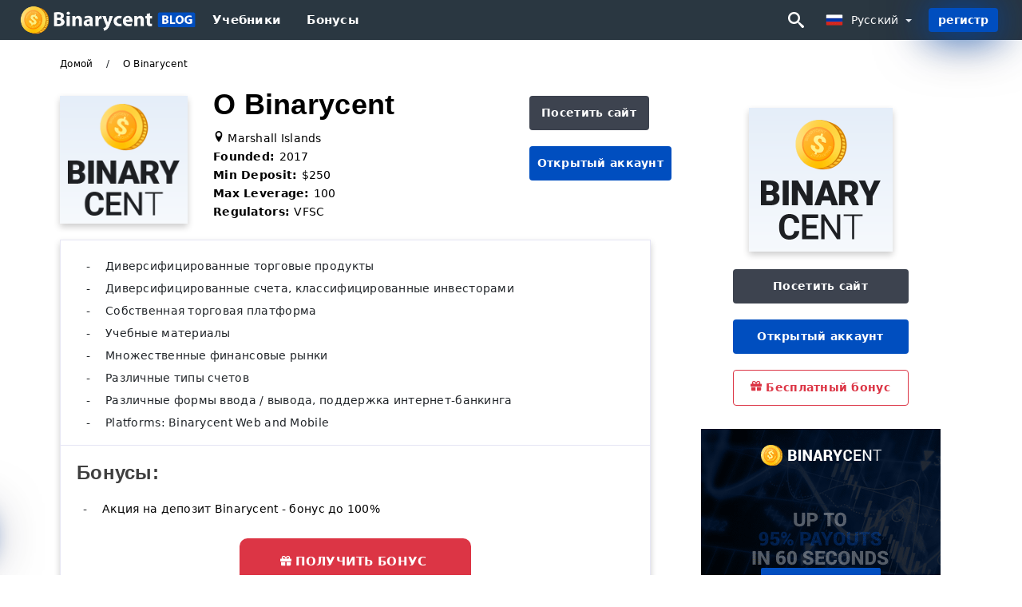

--- FILE ---
content_type: text/html; charset=UTF-8
request_url: https://binarycentblog.com/ru/o-binarycent
body_size: 20559
content:
<!DOCTYPE html>
<html  lang="ru">

<head>
    <meta charset="utf-8">
    <meta http-equiv="Content-Language" content="ru" />
    <meta name="viewport" content="width=device-width, initial-scale=1.0">
            <title>О Binarycent - Binarycent обзор 2026 | Binarycent Русский</title>
        <meta name="description" content="Компания Binarycent, базирующаяся в Маджуро, Маршалловы острова, является торговым брокером, который предоставляет трейдерам доступ к собственной веб-платф" />
        <meta itemprop="image" content="https://binarycentblog.com/images/binarycent/1676772383311/large/binarycent-review.jpeg" />
        <link rel="canonical" href="https://binarycentblog.com/ru/o-binarycent" />
        <link href="https://binarycentblog.com/favicon.ico" rel="shortcut icon" type="image/x-icon" />
        <meta name="twitter:card" content="summary" />
        <meta name="twitter:description" content="Компания Binarycent, базирующаяся в Маджуро, Маршалловы острова, является торговым брокером, который предоставляет трейдерам доступ к собственной веб-платф" />
        <meta name="twitter:title" content="О Binarycent - Binarycent обзор 2026 | Binarycent Русский" />
        <meta name="twitter:image" content="https://binarycentblog.com/images/binarycent/1676772383311/large/binarycent-review.jpeg" />
        <meta name="twitter:site" content="@binarycentblog">
        <meta name="twitter:creator" content="@binarycentblog">
        <meta property="og:type" content="article" />
        <meta property="og:locale" content="ru" />
        <meta property="og:site_name" content="Binarycent Blog" />
        <meta property="og:url" itemprop="url" content="https://binarycentblog.com/ru/o-binarycent" />
        <meta property="og:image" content="https://binarycentblog.com/images/binarycent/1676772383311/large/binarycent-review.jpeg" />
        <meta property="og:title" content="О Binarycent - Binarycent обзор 2026 | Binarycent Русский" />
        <meta property="og:description" content="Компания Binarycent, базирующаяся в Маджуро, Маршалловы острова, является торговым брокером, который предоставляет трейдерам доступ к собственной веб-платф" />
                    <meta property="og:updated_time" content="2023-12-21T18:05:01-08:00" />
            <meta property="article:published_time" content="2023-12-21T18:05:01-08:00" />
            <meta property="article:modified_time" content="2023-12-21T18:05:01-08:00" />
                            <meta name="robots" content="index, follow" />
                <meta name="theme-color" content="#000000" />
        <link rel="icon" href="https://binarycentblog.com/img/favicon/favicon_48x48.png" type="image/png">
        <link rel="apple-touch-icon" href="https://binarycentblog.com/img/favicon/app_72x72.png">
        <link rel="apple-touch-icon" sizes="114x114" href="https://binarycentblog.com/img/favicon/app_114x114.png">
                            <script type="application/ld+json">
                {"@context":"https://schema.org","@type":"Article","mainEntityOfPage":{"@type":"WebPage","@id":"https://binarycentblog.com/ru/o-binarycent/"},"headline":"О Binarycent - Binarycent обзор 2026 | Binarycent Русский","description":"Компания Binarycent, базирующаяся в Маджуро, Маршалловы острова, является торговым брокером, который предоставляет трейдерам доступ к собственной веб-платф","image":{"@type":"ImageObject","url":"https://binarycentblog.com/images/binarycent/1676772383311/original/binarycent-review.jpeg","width":1400,"height":700},"author":{"@type":"Person","name":"Binarycent Русский","url":"https://binarycentblog.com/img/admin.png"},"publisher":{"@type":"Organization","name":"Binarycent Русский","logo":{"@type":"ImageObject","url":"https://binarycentblog.com/img/logo.png","width":250,"height":30}},"datePublished":"2023-12-21T18:05:01-08:00","dateModified":"2023-12-21T18:05:01-08:00","inLanguage":"ru"}            </script>
                            <script type="application/ld+json">
                {"@context":"https://schema.org","@type":"BreadcrumbList","itemListElement":[{"@type":"ListItem","position":1,"name":"Binarycent Русский","item":"https://binarycentblog.com/ru/"},{"@type":"ListItem","position":2,"name":"О Binarycent","item":"https://binarycentblog.com/ru/binarycent-hakkinda/"}]}            </script>
                        <!-- Google Tag Manager -->
<script>(function(w,d,s,l,i){w[l]=w[l]||[];w[l].push({'gtm.start':
new Date().getTime(),event:'gtm.js'});var f=d.getElementsByTagName(s)[0],
j=d.createElement(s),dl=l!='dataLayer'?'&l='+l:'';j.async=true;j.src=
'https://www.googletagmanager.com/gtm.js?id='+i+dl;f.parentNode.insertBefore(j,f);
})(window,document,'script','dataLayer','GTM-WGK9546');</script>
<!-- End Google Tag Manager -->    <link rel="stylesheet" href="https://binarycentblog.com/css/main/bootstrap3.min.css">
    <link rel="stylesheet" href="https://binarycentblog.com/css/main/custom.css">
    <script src="https://binarycentblog.com/js/main/jquery.js"></script>
    <script type='text/javascript'>
        var language = "ru";
        var isRotate = "";
        var ajaxUrl = "https://binarycentblog.com/";
        var ajaxUrlLanguage = "https://binarycentblog.com/ru/";
        var searchText = "text";
        var isDetail = "1";
        var isIndex = "0";
        var post_code = "";
        if (isDetail == 1) {
            post_code = "10171";
        }
        var gillion = {
            "siteurl": "",
            "loggedin": "",
            "page_loader": "1",
            "notice": "enable",
            "header_animation_dropdown_delay": "1000",
            "header_animation_dropdown": "easeOutQuint",
            "header_animation_dropdown_speed": "300",
            "lightbox_opacity": "0.88",
            "lightbox_transition": "elastic",
            "page_numbers_prev": "Previous",
            "page_numbers_next": "Next",
            "rtl_support": "",
            "footer_parallax": "",
            "social_share": "{\"email\":true,\"twitter\":true,\"facebook\":true,\"whatsapp\":true,\"vkontakte\":true,\"telegram\":true}",
            "text_show_all": "Show All",
            "platform_url": ""
        };
    </script>
</head>

<body class=" home page-template-default page page-id-27183 sh-body-header-sticky sh-bookmarks-style_title sh-title-style1 sh-section-tabs-style1 sh-carousel-style1 sh-carousel-position-title sh-post-categories-style2 sh-review-style1 sh-meta-order-bottom sh-categories-position-image sh-media-icon-style1 sh-wc-labels-off wpb-js-composer js-comp-ver-6.1 vc_responsive">
    <!-- Google Tag Manager (noscript) -->
<noscript><iframe src="https://www.googletagmanager.com/ns.html?id=GTM-WGK9546"
height="0" width="0" style="display:none;visibility:hidden"></iframe></noscript>
<!-- End Google Tag Manager (noscript) -->    <div id="page-container" class=" directionLTR">
        <div class="off-canvas-overlay"></div>
<aside class="off-canvas general-sidebar hide">
    <div class="main-panel navbar-general ">
        <div class="logo-mobile">
            <a title="binarycentblog.com" href="https://binarycentblog.com/ru/" class="header-logo-container">
                
<img class="img-fill lazyload logo sh-standard-logo" src="[data-uri]" data-src="https://binarycentblog.com/img/logo.png" alt="Binarycent Blog" title="Binarycent Blog">
<noscript>
<img class="img-fill img-noscript logo sh-standard-logo" src="https://binarycentblog.com/img/logo.png" alt="Binarycent Blog" title="Binarycent Blog">
</noscript>            </a>
        </div>
        <div class="sidebar-close">
            <div class="btn off-canvas-toggle btn-span-cl">
                <i class="fa fa-times-circle"></i>
                <svg class="svg-inline--fa" xmlns="http://www.w3.org/2000/svg" viewBox="0 0 512 512">
                    <path d="M256 0c-141.385 0-256 114.615-256 256s114.615 256 256 256 256-114.615 256-256-114.615-256-256-256zM256 464c-114.875 0-208-93.125-208-208s93.125-208 208-208 208 93.125 208 208-93.125 208-208 208z"></path>
                    <path d="M336 128l-80 80-80-80-48 48 80 80-80 80 48 48 80-80 80 80 48-48-80-80 80-80z"></path>
                </svg>
            </div>
        </div>

    </div>

    <div class="sidebar-nav-panel navbar-general">
        <ul id="mobile-menu" class="mobile-menu nav navbar-nav ">
                                <li itemscope="itemscope" itemtype="https://www.schema.org/SiteNavigationElement" class="menu-item menu-item-type-taxonomy menu-item-object-category menu-item-30146 text-capitalize ">
                        <a title="Учебники" href="https://binarycentblog.com/ru/ucebniki">Учебники</a>
                    </li>
                                    <li itemscope="itemscope" itemtype="https://www.schema.org/SiteNavigationElement" class="menu-item menu-item-type-taxonomy menu-item-object-category menu-item-30146 text-capitalize ">
                        <a title="Бонусы" href="https://binarycentblog.com/ru/bonusy">Бонусы</a>
                    </li>
                        </ul>
    </div>
    <div class="bt-register-menu-mobile">
        <div class="button-fixed-menu">
            <div class=" su-button-animated-small">
    <a href="https://binarycentblog.com/ru/binarycent-register" title="Регистрация Binarycent" rel="nofollow sponsored noopener" target="_blank" class="btn_start-trading ot-btn ">Регистрация Binarycent    </a>
</div>
        </div>
    </div>
</aside>
<header class="primary-mobile">
    <nav class="navbar navbar-general navbar-fixed-top ">
        <div class="left-part">
            <ul class="nav">
                <li class="menu-item sh-nav-canas-sidebar">
                    <div class="off-canvas-toggle mobile-menu btn-span-cl">
                        <svg viewBox="0 0 24 24" width="24" height="24" fill="currentColor" class="btn-menu__icon">
                            <path d="M1 6C1 5.44772 1.44772 5 2 5H23C23.5523 5 24 5.44772 24 6C24 6.55228 23.5523 7 23 7H2C1.44772 7 1 6.55228 1 6Z"></path>
                            <path d="M1 12C1 11.4477 1.44772 11 2 11H13C13.5523 11 14 11.4477 14 12C14 12.5523 13.5523 13 13 13H2C1.44772 13 1 12.5523 1 12Z"></path>
                            <path d="M1 18C1 17.4477 1.44772 17 2 17H18C18.5523 17 19 17.4477 19 18C19 18.5523 18.5523 19 18 19H2C1.44772 19 1 18.5523 1 18Z"></path>
                        </svg>
                    </div>
                </li>
            </ul>
            <a title="binarycentblog.com" href="https://binarycentblog.com/ru/" class="header-logo-container">
                
<img class="img-fill lazyload logo sh-standard-logo" src="[data-uri]" data-src="https://binarycentblog.com/img/logo-mobile.png" alt="Binarycent Blog" title="Binarycent Blog">
<noscript>
<img class="img-fill img-noscript logo sh-standard-logo" src="https://binarycentblog.com/img/logo-mobile.png" alt="Binarycent Blog" title="Binarycent Blog">
</noscript>            </a>
        </div>
        <div class="right-part">
            <ul class="nav sh-nav navbar-right">
                <li class="menu-item sh-nav-search sh-nav-special">
                    <div title="search" class="btn-span-cl" >
                        <svg class="svg-inline--fa" xmlns="http://www.w3.org/2000/svg" viewBox="0 0 512 512">
                            <path d="M496.131 435.698l-121.276-103.147c-12.537-11.283-25.945-16.463-36.776-15.963 28.628-33.534 45.921-77.039 45.921-124.588 0-106.039-85.961-192-192-192s-192 85.961-192 192 85.961 192 192 192c47.549 0 91.054-17.293 124.588-45.922-0.5 10.831 4.68 24.239 15.963 36.776l103.147 121.276c17.661 19.623 46.511 21.277 64.11 3.678s15.946-46.449-3.677-64.11zM192 320c-70.692 0-128-57.308-128-128s57.308-128 128-128 128 57.308 128 128-57.307 128-128 128z"></path>
                        </svg>
                    </div>
                </li>
                <li class="dropdown">
                    
<li class="dropdown  dropdown-language  ">
        <a href="#" class="dropdown-toggle popover-lang" style="display: initial">
         <div class="img-fill lazyload wpml-ls-flag flag-bg flag-bg-small  flag-bg-ru"
             data-src="https://binarycentblog.com/img/flag/flags.png" >
        </div>
        <noscript>
        <div class="img-fill img-noscript wpml-ls-flag flag-bg flag-bg-small  flag-bg-ru" style="background-image: url(https://binarycentblog.com/img/flag/flags.png);">
        </div>
        </noscript>
        
        <span style="text-transform: capitalize;"> Русский </span> 
        <span class="caret"></span>

    </a>
            <ul class="dropdown-menu " style="display: none;">	
                            <li class="lang-item lang-item-6 lang-item-ru lang-item-first">
                      <a  title="About Binarycent" lang="en" hreflang="en" href="https://binarycentblog.com/about-binarycent">
                        <div class="img-fill lazyload wpml-ls-flag flag-bg flag-bg-small  flag-bg-en"
                             data-src="https://binarycentblog.com/img/flag/flags.png" >
                        </div>
                        <noscript>
                        <div class="img-fill img-noscript wpml-ls-flag flag-bg flag-bg-small  flag-bg-en" style="background-image: url(https://binarycentblog.com/img/flag/flags.png);">
                        </div>
                        </noscript>
                        <span>English</span>
                    </a>
                </li>
                                <li class="lang-item lang-item-6 lang-item-ru lang-item-first">
                      <a  title="حول Binarycent" lang="ar" hreflang="ar" href="https://binarycentblog.com/ar/hwl-binarycent">
                        <div class="img-fill lazyload wpml-ls-flag flag-bg flag-bg-small  flag-bg-ar"
                             data-src="https://binarycentblog.com/img/flag/flags.png" >
                        </div>
                        <noscript>
                        <div class="img-fill img-noscript wpml-ls-flag flag-bg flag-bg-small  flag-bg-ar" style="background-image: url(https://binarycentblog.com/img/flag/flags.png);">
                        </div>
                        </noscript>
                        <span>العربيّة</span>
                    </a>
                </li>
                                <li class="lang-item lang-item-6 lang-item-ru lang-item-first">
                      <a  title="关于Binarycent" lang="zh" hreflang="zh" href="https://binarycentblog.com/zh/guan-yu-binarycent">
                        <div class="img-fill lazyload wpml-ls-flag flag-bg flag-bg-small  flag-bg-zh"
                             data-src="https://binarycentblog.com/img/flag/flags.png" >
                        </div>
                        <noscript>
                        <div class="img-fill img-noscript wpml-ls-flag flag-bg flag-bg-small  flag-bg-zh" style="background-image: url(https://binarycentblog.com/img/flag/flags.png);">
                        </div>
                        </noscript>
                        <span>简体中文</span>
                    </a>
                </li>
                                <li class="lang-item lang-item-6 lang-item-ru lang-item-first">
                      <a  title="Binarycent के बारे में" lang="hi" hreflang="hi" href="https://binarycentblog.com/hi/binarycent-ka-bara-ma">
                        <div class="img-fill lazyload wpml-ls-flag flag-bg flag-bg-small  flag-bg-hi"
                             data-src="https://binarycentblog.com/img/flag/flags.png" >
                        </div>
                        <noscript>
                        <div class="img-fill img-noscript wpml-ls-flag flag-bg flag-bg-small  flag-bg-hi" style="background-image: url(https://binarycentblog.com/img/flag/flags.png);">
                        </div>
                        </noscript>
                        <span>हिन्दी</span>
                    </a>
                </li>
                                <li class="lang-item lang-item-6 lang-item-ru lang-item-first">
                      <a  title="Tentang Binarycent" lang="id" hreflang="id" href="https://binarycentblog.com/id/tentang-binarycent">
                        <div class="img-fill lazyload wpml-ls-flag flag-bg flag-bg-small  flag-bg-id"
                             data-src="https://binarycentblog.com/img/flag/flags.png" >
                        </div>
                        <noscript>
                        <div class="img-fill img-noscript wpml-ls-flag flag-bg flag-bg-small  flag-bg-id" style="background-image: url(https://binarycentblog.com/img/flag/flags.png);">
                        </div>
                        </noscript>
                        <span>Indonesia</span>
                    </a>
                </li>
                                <li class="lang-item lang-item-6 lang-item-ru lang-item-first">
                      <a  title="Tentang Binarycent" lang="ms" hreflang="ms" href="https://binarycentblog.com/ms/tentang-binarycent">
                        <div class="img-fill lazyload wpml-ls-flag flag-bg flag-bg-small  flag-bg-ms"
                             data-src="https://binarycentblog.com/img/flag/flags.png" >
                        </div>
                        <noscript>
                        <div class="img-fill img-noscript wpml-ls-flag flag-bg flag-bg-small  flag-bg-ms" style="background-image: url(https://binarycentblog.com/img/flag/flags.png);">
                        </div>
                        </noscript>
                        <span>Melayu</span>
                    </a>
                </li>
                                <li class="lang-item lang-item-6 lang-item-ru lang-item-first">
                      <a  title="درباره Binarycent" lang="fa" hreflang="fa" href="https://binarycentblog.com/fa/drbarh-binarycent">
                        <div class="img-fill lazyload wpml-ls-flag flag-bg flag-bg-small  flag-bg-fa"
                             data-src="https://binarycentblog.com/img/flag/flags.png" >
                        </div>
                        <noscript>
                        <div class="img-fill img-noscript wpml-ls-flag flag-bg flag-bg-small  flag-bg-fa" style="background-image: url(https://binarycentblog.com/img/flag/flags.png);">
                        </div>
                        </noscript>
                        <span>فارسی</span>
                    </a>
                </li>
                                <li class="lang-item lang-item-6 lang-item-ru lang-item-first">
                      <a  title="Binarycent کے بارے میں" lang="ur" hreflang="ur" href="https://binarycentblog.com/ur/binarycent-k-bar-my">
                        <div class="img-fill lazyload wpml-ls-flag flag-bg flag-bg-small  flag-bg-ur"
                             data-src="https://binarycentblog.com/img/flag/flags.png" >
                        </div>
                        <noscript>
                        <div class="img-fill img-noscript wpml-ls-flag flag-bg flag-bg-small  flag-bg-ur" style="background-image: url(https://binarycentblog.com/img/flag/flags.png);">
                        </div>
                        </noscript>
                        <span>اردو</span>
                    </a>
                </li>
                                <li class="lang-item lang-item-6 lang-item-ru lang-item-first">
                      <a  title="Binarycent সম্পর্কে" lang="bn" hreflang="bn" href="https://binarycentblog.com/bn/binarycent-samaparake">
                        <div class="img-fill lazyload wpml-ls-flag flag-bg flag-bg-small  flag-bg-bn"
                             data-src="https://binarycentblog.com/img/flag/flags.png" >
                        </div>
                        <noscript>
                        <div class="img-fill img-noscript wpml-ls-flag flag-bg flag-bg-small  flag-bg-bn" style="background-image: url(https://binarycentblog.com/img/flag/flags.png);">
                        </div>
                        </noscript>
                        <span>বাংলা</span>
                    </a>
                </li>
                                <li class="lang-item lang-item-6 lang-item-ru lang-item-first">
                      <a  title="เกี่ยวกับ Binarycent" lang="th" hreflang="th" href="https://binarycentblog.com/th/key-wkb-binarycent">
                        <div class="img-fill lazyload wpml-ls-flag flag-bg flag-bg-small  flag-bg-th"
                             data-src="https://binarycentblog.com/img/flag/flags.png" >
                        </div>
                        <noscript>
                        <div class="img-fill img-noscript wpml-ls-flag flag-bg flag-bg-small  flag-bg-th" style="background-image: url(https://binarycentblog.com/img/flag/flags.png);">
                        </div>
                        </noscript>
                        <span>ไทย</span>
                    </a>
                </li>
                                <li class="lang-item lang-item-6 lang-item-ru lang-item-first">
                      <a  title="Giới thiệu về Binarycent" lang="vi" hreflang="vi" href="https://binarycentblog.com/vi/gioi-thieu-ve-binarycent">
                        <div class="img-fill lazyload wpml-ls-flag flag-bg flag-bg-small  flag-bg-vi"
                             data-src="https://binarycentblog.com/img/flag/flags.png" >
                        </div>
                        <noscript>
                        <div class="img-fill img-noscript wpml-ls-flag flag-bg flag-bg-small  flag-bg-vi" style="background-image: url(https://binarycentblog.com/img/flag/flags.png);">
                        </div>
                        </noscript>
                        <span>Tiếng Việt</span>
                    </a>
                </li>
                                <li class="lang-item lang-item-6 lang-item-ru lang-item-first">
                      <a  title="Binarycent 정보" lang="ko" hreflang="ko" href="https://binarycentblog.com/ko/binarycent-jeongbo">
                        <div class="img-fill lazyload wpml-ls-flag flag-bg flag-bg-small  flag-bg-ko"
                             data-src="https://binarycentblog.com/img/flag/flags.png" >
                        </div>
                        <noscript>
                        <div class="img-fill img-noscript wpml-ls-flag flag-bg flag-bg-small  flag-bg-ko" style="background-image: url(https://binarycentblog.com/img/flag/flags.png);">
                        </div>
                        </noscript>
                        <span>한국어</span>
                    </a>
                </li>
                                <li class="lang-item lang-item-6 lang-item-ru lang-item-first">
                      <a  title="Binarycentについて" lang="ja" hreflang="ja" href="https://binarycentblog.com/ja/binarycent-nitsuite">
                        <div class="img-fill lazyload wpml-ls-flag flag-bg flag-bg-small  flag-bg-ja"
                             data-src="https://binarycentblog.com/img/flag/flags.png" >
                        </div>
                        <noscript>
                        <div class="img-fill img-noscript wpml-ls-flag flag-bg flag-bg-small  flag-bg-ja" style="background-image: url(https://binarycentblog.com/img/flag/flags.png);">
                        </div>
                        </noscript>
                        <span>日本語</span>
                    </a>
                </li>
                                <li class="lang-item lang-item-6 lang-item-ru lang-item-first">
                      <a  title="Sobre Binarycent" lang="es" hreflang="es" href="https://binarycentblog.com/es/sobre-binarycent">
                        <div class="img-fill lazyload wpml-ls-flag flag-bg flag-bg-small  flag-bg-es"
                             data-src="https://binarycentblog.com/img/flag/flags.png" >
                        </div>
                        <noscript>
                        <div class="img-fill img-noscript wpml-ls-flag flag-bg flag-bg-small  flag-bg-es" style="background-image: url(https://binarycentblog.com/img/flag/flags.png);">
                        </div>
                        </noscript>
                        <span>Español</span>
                    </a>
                </li>
                                <li class="lang-item lang-item-6 lang-item-ru lang-item-first">
                      <a  title="Sobre Binarycent" lang="pt" hreflang="pt" href="https://binarycentblog.com/pt/sobre-binarycent">
                        <div class="img-fill lazyload wpml-ls-flag flag-bg flag-bg-small  flag-bg-pt"
                             data-src="https://binarycentblog.com/img/flag/flags.png" >
                        </div>
                        <noscript>
                        <div class="img-fill img-noscript wpml-ls-flag flag-bg flag-bg-small  flag-bg-pt" style="background-image: url(https://binarycentblog.com/img/flag/flags.png);">
                        </div>
                        </noscript>
                        <span>Português</span>
                    </a>
                </li>
                                <li class="lang-item lang-item-6 lang-item-ru lang-item-first">
                      <a  title="Informazioni su Binarycent" lang="it" hreflang="it" href="https://binarycentblog.com/it/informazioni-su-binarycent">
                        <div class="img-fill lazyload wpml-ls-flag flag-bg flag-bg-small  flag-bg-it"
                             data-src="https://binarycentblog.com/img/flag/flags.png" >
                        </div>
                        <noscript>
                        <div class="img-fill img-noscript wpml-ls-flag flag-bg flag-bg-small  flag-bg-it" style="background-image: url(https://binarycentblog.com/img/flag/flags.png);">
                        </div>
                        </noscript>
                        <span>Italiano</span>
                    </a>
                </li>
                                <li class="lang-item lang-item-6 lang-item-ru lang-item-first">
                      <a  title="À propos d'Binarycent" lang="fr" hreflang="fr" href="https://binarycentblog.com/fr/a-propos-d-binarycent">
                        <div class="img-fill lazyload wpml-ls-flag flag-bg flag-bg-small  flag-bg-fr"
                             data-src="https://binarycentblog.com/img/flag/flags.png" >
                        </div>
                        <noscript>
                        <div class="img-fill img-noscript wpml-ls-flag flag-bg flag-bg-small  flag-bg-fr" style="background-image: url(https://binarycentblog.com/img/flag/flags.png);">
                        </div>
                        </noscript>
                        <span>Français</span>
                    </a>
                </li>
                                <li class="lang-item lang-item-6 lang-item-ru lang-item-first">
                      <a  title="Über Binarycent" lang="de" hreflang="de" href="https://binarycentblog.com/de/uber-binarycent">
                        <div class="img-fill lazyload wpml-ls-flag flag-bg flag-bg-small  flag-bg-de"
                             data-src="https://binarycentblog.com/img/flag/flags.png" >
                        </div>
                        <noscript>
                        <div class="img-fill img-noscript wpml-ls-flag flag-bg flag-bg-small  flag-bg-de" style="background-image: url(https://binarycentblog.com/img/flag/flags.png);">
                        </div>
                        </noscript>
                        <span>Deutsch</span>
                    </a>
                </li>
                                <li class="lang-item lang-item-6 lang-item-ru lang-item-first">
                      <a  title="Binarycent Hakkında" lang="tr" hreflang="tr" href="https://binarycentblog.com/tr/binarycent-hakkinda">
                        <div class="img-fill lazyload wpml-ls-flag flag-bg flag-bg-small  flag-bg-tr"
                             data-src="https://binarycentblog.com/img/flag/flags.png" >
                        </div>
                        <noscript>
                        <div class="img-fill img-noscript wpml-ls-flag flag-bg flag-bg-small  flag-bg-tr" style="background-image: url(https://binarycentblog.com/img/flag/flags.png);">
                        </div>
                        </noscript>
                        <span>Türkçe</span>
                    </a>
                </li>
                        </ul>
    </li>                    </li>
            </ul>
        </div>
    </nav>
</header>        <header class="primary-desktop">
    <nav class="navbar navbar-general navbar-fixed-top  ">
        <div class="nav-menu-width">
            <div class="left-part">
                <div class="logo-container navbar-header">
                    <a class="header-logo-container" href="https://binarycentblog.com/ru/" title="Binarycent Blog">
                        <div class="sh-copyrights-logo">
                            
<img class="img-fill lazyload logo sh-standard-logo" src="[data-uri]" data-src="https://binarycentblog.com/img/logo.png" alt="Binarycent Blog" title="Binarycent Blog">
<noscript>
<img class="img-fill img-noscript logo sh-standard-logo" src="https://binarycentblog.com/img/logo.png" alt="Binarycent Blog" title="Binarycent Blog">
</noscript>                        </div>
                    </a>
                </div>
                <div class="general-menu-container collapse navbar-collapse">
                    <ul id="menu-main-menu-en" class="nav navbar-nav sh-nav">
                                                        <li itemscope="itemscope" itemtype="https://www.schema.org/SiteNavigationElement" class="menu-item menu-item-type-taxonomy menu-item-object-category menu-item-30146 text-capitalize">
                                    <a title="Учебники" href="https://binarycentblog.com/ru/ucebniki">Учебники</a>
                                </li>
                                                            <li itemscope="itemscope" itemtype="https://www.schema.org/SiteNavigationElement" class="menu-item menu-item-type-taxonomy menu-item-object-category menu-item-30146 text-capitalize">
                                    <a title="Бонусы" href="https://binarycentblog.com/ru/bonusy">Бонусы</a>
                                </li>
                                                </ul>
                </div> 
            </div>
                        <div class="right-part ">
                <ul class="nav sh-nav navbar-right">
                    <li class="menu-item sh-nav-search sh-nav-special"><div title="search" class="btn-span-cl" >
                            <svg class="svg-inline--fa" xmlns="http://www.w3.org/2000/svg" viewBox="0 0 512 512">
                                <path d="M496.131 435.698l-121.276-103.147c-12.537-11.283-25.945-16.463-36.776-15.963 28.628-33.534 45.921-77.039 45.921-124.588 0-106.039-85.961-192-192-192s-192 85.961-192 192 85.961 192 192 192c47.549 0 91.054-17.293 124.588-45.922-0.5 10.831 4.68 24.239 15.963 36.776l103.147 121.276c17.661 19.623 46.511 21.277 64.11 3.678s15.946-46.449-3.677-64.11zM192 320c-70.692 0-128-57.308-128-128s57.308-128 128-128 128 57.308 128 128-57.307 128-128 128z"></path> 
                            </svg>
                        </div>
                    </li>                                                
                    
<li class="dropdown  dropdown-language  ">
        <a href="#" class="dropdown-toggle popover-lang" style="display: initial">
         <div class="img-fill lazyload wpml-ls-flag flag-bg flag-bg-small  flag-bg-ru"
             data-src="https://binarycentblog.com/img/flag/flags.png" >
        </div>
        <noscript>
        <div class="img-fill img-noscript wpml-ls-flag flag-bg flag-bg-small  flag-bg-ru" style="background-image: url(https://binarycentblog.com/img/flag/flags.png);">
        </div>
        </noscript>
        
        <span style="text-transform: capitalize;"> Русский </span> 
        <span class="caret"></span>

    </a>
            <ul class="dropdown-menu " style="display: none;">	
                            <li class="lang-item lang-item-6 lang-item-ru lang-item-first">
                      <a  title="About Binarycent" lang="en" hreflang="en" href="https://binarycentblog.com/about-binarycent">
                        <div class="img-fill lazyload wpml-ls-flag flag-bg flag-bg-small  flag-bg-en"
                             data-src="https://binarycentblog.com/img/flag/flags.png" >
                        </div>
                        <noscript>
                        <div class="img-fill img-noscript wpml-ls-flag flag-bg flag-bg-small  flag-bg-en" style="background-image: url(https://binarycentblog.com/img/flag/flags.png);">
                        </div>
                        </noscript>
                        <span>English</span>
                    </a>
                </li>
                                <li class="lang-item lang-item-6 lang-item-ru lang-item-first">
                      <a  title="حول Binarycent" lang="ar" hreflang="ar" href="https://binarycentblog.com/ar/hwl-binarycent">
                        <div class="img-fill lazyload wpml-ls-flag flag-bg flag-bg-small  flag-bg-ar"
                             data-src="https://binarycentblog.com/img/flag/flags.png" >
                        </div>
                        <noscript>
                        <div class="img-fill img-noscript wpml-ls-flag flag-bg flag-bg-small  flag-bg-ar" style="background-image: url(https://binarycentblog.com/img/flag/flags.png);">
                        </div>
                        </noscript>
                        <span>العربيّة</span>
                    </a>
                </li>
                                <li class="lang-item lang-item-6 lang-item-ru lang-item-first">
                      <a  title="关于Binarycent" lang="zh" hreflang="zh" href="https://binarycentblog.com/zh/guan-yu-binarycent">
                        <div class="img-fill lazyload wpml-ls-flag flag-bg flag-bg-small  flag-bg-zh"
                             data-src="https://binarycentblog.com/img/flag/flags.png" >
                        </div>
                        <noscript>
                        <div class="img-fill img-noscript wpml-ls-flag flag-bg flag-bg-small  flag-bg-zh" style="background-image: url(https://binarycentblog.com/img/flag/flags.png);">
                        </div>
                        </noscript>
                        <span>简体中文</span>
                    </a>
                </li>
                                <li class="lang-item lang-item-6 lang-item-ru lang-item-first">
                      <a  title="Binarycent के बारे में" lang="hi" hreflang="hi" href="https://binarycentblog.com/hi/binarycent-ka-bara-ma">
                        <div class="img-fill lazyload wpml-ls-flag flag-bg flag-bg-small  flag-bg-hi"
                             data-src="https://binarycentblog.com/img/flag/flags.png" >
                        </div>
                        <noscript>
                        <div class="img-fill img-noscript wpml-ls-flag flag-bg flag-bg-small  flag-bg-hi" style="background-image: url(https://binarycentblog.com/img/flag/flags.png);">
                        </div>
                        </noscript>
                        <span>हिन्दी</span>
                    </a>
                </li>
                                <li class="lang-item lang-item-6 lang-item-ru lang-item-first">
                      <a  title="Tentang Binarycent" lang="id" hreflang="id" href="https://binarycentblog.com/id/tentang-binarycent">
                        <div class="img-fill lazyload wpml-ls-flag flag-bg flag-bg-small  flag-bg-id"
                             data-src="https://binarycentblog.com/img/flag/flags.png" >
                        </div>
                        <noscript>
                        <div class="img-fill img-noscript wpml-ls-flag flag-bg flag-bg-small  flag-bg-id" style="background-image: url(https://binarycentblog.com/img/flag/flags.png);">
                        </div>
                        </noscript>
                        <span>Indonesia</span>
                    </a>
                </li>
                                <li class="lang-item lang-item-6 lang-item-ru lang-item-first">
                      <a  title="Tentang Binarycent" lang="ms" hreflang="ms" href="https://binarycentblog.com/ms/tentang-binarycent">
                        <div class="img-fill lazyload wpml-ls-flag flag-bg flag-bg-small  flag-bg-ms"
                             data-src="https://binarycentblog.com/img/flag/flags.png" >
                        </div>
                        <noscript>
                        <div class="img-fill img-noscript wpml-ls-flag flag-bg flag-bg-small  flag-bg-ms" style="background-image: url(https://binarycentblog.com/img/flag/flags.png);">
                        </div>
                        </noscript>
                        <span>Melayu</span>
                    </a>
                </li>
                                <li class="lang-item lang-item-6 lang-item-ru lang-item-first">
                      <a  title="درباره Binarycent" lang="fa" hreflang="fa" href="https://binarycentblog.com/fa/drbarh-binarycent">
                        <div class="img-fill lazyload wpml-ls-flag flag-bg flag-bg-small  flag-bg-fa"
                             data-src="https://binarycentblog.com/img/flag/flags.png" >
                        </div>
                        <noscript>
                        <div class="img-fill img-noscript wpml-ls-flag flag-bg flag-bg-small  flag-bg-fa" style="background-image: url(https://binarycentblog.com/img/flag/flags.png);">
                        </div>
                        </noscript>
                        <span>فارسی</span>
                    </a>
                </li>
                                <li class="lang-item lang-item-6 lang-item-ru lang-item-first">
                      <a  title="Binarycent کے بارے میں" lang="ur" hreflang="ur" href="https://binarycentblog.com/ur/binarycent-k-bar-my">
                        <div class="img-fill lazyload wpml-ls-flag flag-bg flag-bg-small  flag-bg-ur"
                             data-src="https://binarycentblog.com/img/flag/flags.png" >
                        </div>
                        <noscript>
                        <div class="img-fill img-noscript wpml-ls-flag flag-bg flag-bg-small  flag-bg-ur" style="background-image: url(https://binarycentblog.com/img/flag/flags.png);">
                        </div>
                        </noscript>
                        <span>اردو</span>
                    </a>
                </li>
                                <li class="lang-item lang-item-6 lang-item-ru lang-item-first">
                      <a  title="Binarycent সম্পর্কে" lang="bn" hreflang="bn" href="https://binarycentblog.com/bn/binarycent-samaparake">
                        <div class="img-fill lazyload wpml-ls-flag flag-bg flag-bg-small  flag-bg-bn"
                             data-src="https://binarycentblog.com/img/flag/flags.png" >
                        </div>
                        <noscript>
                        <div class="img-fill img-noscript wpml-ls-flag flag-bg flag-bg-small  flag-bg-bn" style="background-image: url(https://binarycentblog.com/img/flag/flags.png);">
                        </div>
                        </noscript>
                        <span>বাংলা</span>
                    </a>
                </li>
                                <li class="lang-item lang-item-6 lang-item-ru lang-item-first">
                      <a  title="เกี่ยวกับ Binarycent" lang="th" hreflang="th" href="https://binarycentblog.com/th/key-wkb-binarycent">
                        <div class="img-fill lazyload wpml-ls-flag flag-bg flag-bg-small  flag-bg-th"
                             data-src="https://binarycentblog.com/img/flag/flags.png" >
                        </div>
                        <noscript>
                        <div class="img-fill img-noscript wpml-ls-flag flag-bg flag-bg-small  flag-bg-th" style="background-image: url(https://binarycentblog.com/img/flag/flags.png);">
                        </div>
                        </noscript>
                        <span>ไทย</span>
                    </a>
                </li>
                                <li class="lang-item lang-item-6 lang-item-ru lang-item-first">
                      <a  title="Giới thiệu về Binarycent" lang="vi" hreflang="vi" href="https://binarycentblog.com/vi/gioi-thieu-ve-binarycent">
                        <div class="img-fill lazyload wpml-ls-flag flag-bg flag-bg-small  flag-bg-vi"
                             data-src="https://binarycentblog.com/img/flag/flags.png" >
                        </div>
                        <noscript>
                        <div class="img-fill img-noscript wpml-ls-flag flag-bg flag-bg-small  flag-bg-vi" style="background-image: url(https://binarycentblog.com/img/flag/flags.png);">
                        </div>
                        </noscript>
                        <span>Tiếng Việt</span>
                    </a>
                </li>
                                <li class="lang-item lang-item-6 lang-item-ru lang-item-first">
                      <a  title="Binarycent 정보" lang="ko" hreflang="ko" href="https://binarycentblog.com/ko/binarycent-jeongbo">
                        <div class="img-fill lazyload wpml-ls-flag flag-bg flag-bg-small  flag-bg-ko"
                             data-src="https://binarycentblog.com/img/flag/flags.png" >
                        </div>
                        <noscript>
                        <div class="img-fill img-noscript wpml-ls-flag flag-bg flag-bg-small  flag-bg-ko" style="background-image: url(https://binarycentblog.com/img/flag/flags.png);">
                        </div>
                        </noscript>
                        <span>한국어</span>
                    </a>
                </li>
                                <li class="lang-item lang-item-6 lang-item-ru lang-item-first">
                      <a  title="Binarycentについて" lang="ja" hreflang="ja" href="https://binarycentblog.com/ja/binarycent-nitsuite">
                        <div class="img-fill lazyload wpml-ls-flag flag-bg flag-bg-small  flag-bg-ja"
                             data-src="https://binarycentblog.com/img/flag/flags.png" >
                        </div>
                        <noscript>
                        <div class="img-fill img-noscript wpml-ls-flag flag-bg flag-bg-small  flag-bg-ja" style="background-image: url(https://binarycentblog.com/img/flag/flags.png);">
                        </div>
                        </noscript>
                        <span>日本語</span>
                    </a>
                </li>
                                <li class="lang-item lang-item-6 lang-item-ru lang-item-first">
                      <a  title="Sobre Binarycent" lang="es" hreflang="es" href="https://binarycentblog.com/es/sobre-binarycent">
                        <div class="img-fill lazyload wpml-ls-flag flag-bg flag-bg-small  flag-bg-es"
                             data-src="https://binarycentblog.com/img/flag/flags.png" >
                        </div>
                        <noscript>
                        <div class="img-fill img-noscript wpml-ls-flag flag-bg flag-bg-small  flag-bg-es" style="background-image: url(https://binarycentblog.com/img/flag/flags.png);">
                        </div>
                        </noscript>
                        <span>Español</span>
                    </a>
                </li>
                                <li class="lang-item lang-item-6 lang-item-ru lang-item-first">
                      <a  title="Sobre Binarycent" lang="pt" hreflang="pt" href="https://binarycentblog.com/pt/sobre-binarycent">
                        <div class="img-fill lazyload wpml-ls-flag flag-bg flag-bg-small  flag-bg-pt"
                             data-src="https://binarycentblog.com/img/flag/flags.png" >
                        </div>
                        <noscript>
                        <div class="img-fill img-noscript wpml-ls-flag flag-bg flag-bg-small  flag-bg-pt" style="background-image: url(https://binarycentblog.com/img/flag/flags.png);">
                        </div>
                        </noscript>
                        <span>Português</span>
                    </a>
                </li>
                                <li class="lang-item lang-item-6 lang-item-ru lang-item-first">
                      <a  title="Informazioni su Binarycent" lang="it" hreflang="it" href="https://binarycentblog.com/it/informazioni-su-binarycent">
                        <div class="img-fill lazyload wpml-ls-flag flag-bg flag-bg-small  flag-bg-it"
                             data-src="https://binarycentblog.com/img/flag/flags.png" >
                        </div>
                        <noscript>
                        <div class="img-fill img-noscript wpml-ls-flag flag-bg flag-bg-small  flag-bg-it" style="background-image: url(https://binarycentblog.com/img/flag/flags.png);">
                        </div>
                        </noscript>
                        <span>Italiano</span>
                    </a>
                </li>
                                <li class="lang-item lang-item-6 lang-item-ru lang-item-first">
                      <a  title="À propos d'Binarycent" lang="fr" hreflang="fr" href="https://binarycentblog.com/fr/a-propos-d-binarycent">
                        <div class="img-fill lazyload wpml-ls-flag flag-bg flag-bg-small  flag-bg-fr"
                             data-src="https://binarycentblog.com/img/flag/flags.png" >
                        </div>
                        <noscript>
                        <div class="img-fill img-noscript wpml-ls-flag flag-bg flag-bg-small  flag-bg-fr" style="background-image: url(https://binarycentblog.com/img/flag/flags.png);">
                        </div>
                        </noscript>
                        <span>Français</span>
                    </a>
                </li>
                                <li class="lang-item lang-item-6 lang-item-ru lang-item-first">
                      <a  title="Über Binarycent" lang="de" hreflang="de" href="https://binarycentblog.com/de/uber-binarycent">
                        <div class="img-fill lazyload wpml-ls-flag flag-bg flag-bg-small  flag-bg-de"
                             data-src="https://binarycentblog.com/img/flag/flags.png" >
                        </div>
                        <noscript>
                        <div class="img-fill img-noscript wpml-ls-flag flag-bg flag-bg-small  flag-bg-de" style="background-image: url(https://binarycentblog.com/img/flag/flags.png);">
                        </div>
                        </noscript>
                        <span>Deutsch</span>
                    </a>
                </li>
                                <li class="lang-item lang-item-6 lang-item-ru lang-item-first">
                      <a  title="Binarycent Hakkında" lang="tr" hreflang="tr" href="https://binarycentblog.com/tr/binarycent-hakkinda">
                        <div class="img-fill lazyload wpml-ls-flag flag-bg flag-bg-small  flag-bg-tr"
                             data-src="https://binarycentblog.com/img/flag/flags.png" >
                        </div>
                        <noscript>
                        <div class="img-fill img-noscript wpml-ls-flag flag-bg flag-bg-small  flag-bg-tr" style="background-image: url(https://binarycentblog.com/img/flag/flags.png);">
                        </div>
                        </noscript>
                        <span>Türkçe</span>
                    </a>
                </li>
                        </ul>
    </li>                                            <li class="menu-item ot-btn-wrapper">
                                                <div class=" su-button-animated-small">
    <a href="https://binarycentblog.com/ru/binarycent-register" title="Регистрация Binarycent" rel="nofollow sponsored noopener" target="_blank" class="btn_start-trading ot-btn ">регистр    </a>
</div>
                    </li> 
                                    </ul>
            </div>
        </div>
    </nav>
</header>        <div class="sh-header-search-side  ">
    <div class="sh-header-search-side-container">
        <form method="get" class="sh-header-search-form" action="https://binarycentblog.com/">
            <label>
                <small>  </small>
                <input aria-label="search"  type="text"  name="s" value=""  class="sh-header-search-side-input  " placeholder="Введите ключевое слово для поиска..." />
            </label>
            <div class="sh-header-search sh-header-search-side-close">

                                    <svg class="svg-inline--fa svg-search" xmlns="http://www.w3.org/2000/svg" viewBox="0 0 512 512"> <path d="M496.131 435.698l-121.276-103.147c-12.537-11.283-25.945-16.463-36.776-15.963 28.628-33.534 45.921-77.039 45.921-124.588 0-106.039-85.961-192-192-192s-192 85.961-192 192 85.961 192 192 192c47.549 0 91.054-17.293 124.588-45.922-0.5 10.831 4.68 24.239 15.963 36.776l103.147 121.276c17.661 19.623 46.511 21.277 64.11 3.678s15.946-46.449-3.677-64.11zM192 320c-70.692 0-128-57.308-128-128s57.308-128 128-128 128 57.308 128 128-57.307 128-128 128z"></path> </svg>
                                <!--                <button class="btn btn-primary" style="padding: 5px 30px;" type="submit">
                                    <span> search </span>
                                </button>-->
            </div>
            <div class="sh-header-search sh-header-search-side-icon">
                                    <svg class="svg-inline--fa svg-close" xmlns="http://www.w3.org/2000/svg" viewBox="0 0 512 512"> 
                        <path d="M405 213v-42h-42v42h42zM405 277v-42h-42v42h42zM341 213v-42h-42v42h42zM341 277v-42h-42v42h42zM341 363v-43h-170v43h170zM149 213v-42h-42v42h42zM149 277v-42h-42v42h42zM171 235v42h42v-42h-42zM171 171v42h42v-42h-42zM235 235v42h42v-42h-42zM235 171v42h42v-42h-42zM427 107q17 0 29.5 12.5t12.5 29.5v214q0 17-12.5 29.5t-29.5 12.5h-342q-17 0-29.5-12.5t-12.5-29.5v-214q0-17 12.5-29.5t29.5-12.5h342z"></path>
                    </svg>
                            </div>
        </form>
    </div>
</div>        <div class="titlebar ">
    <div class="info-content">
        <div class=" l-header grid-bg info-button">
            <div class="container">
                <div class="mt-20 mb-20  button-register-header">
                    <div class="broker-custom-1017 su-button-animated-small">
    <a href="https://binarycentblog.com/ru/binarycent-register" title="Регистрация Binarycent" rel="nofollow sponsored noopener" target="_blank" class="btn_start-trading ot-btn ">Регистрация Binarycent    </a>
</div>
                </div>
            </div>
        </div>
        <div class="container info-breadcrump titlebar-height-micro">
            <div class="titlebar-title text-center">

                                                            <div class="title-level">
                            <div id="breadcrumbs" class="breadcrumb-trail breadcrumbs single-item-post  ">
                                                                                                            <span class="item-home">
                                            <a class="bread-link bread-home text-capitalize" href="https://binarycentblog.com/ru/" title="Домой">
                                                Домой                                            </a>
                                        </span>
                                                                                                            <span class="separator item-current-breadcrumbs"> &gt; </span>
                                                                                                                <span class="item-current item-cat">
                                            <span class="bread-current bread-cat" title="146039">
                                                О Binarycent                                            </span>
                                        </span>
                                                                                                </div>
                        </div>
                                                            <div class="sh-clear"></div>
                                                </div>
        </div>
    </div>
</div>        <div id="wrapper" class="layout-default">
    <div class="content-container">
        <div class="container entry-content content-sticky">
            <div id="content-wrapper" class="content-wrapper-with-sidebar">
                <div id="content" class="content-layout  col-sm-8 col-xs-12 content-with-sidebar-right  ">
                                        <div class="row">

    <div class="col-xs-12 col-md-9">
        <div class="g__col g75 summary__details">
            <div class="summary__logo not-hover">
                
<img class=" lazyload " src="[data-uri]" data-src="https://binarycentblog.com/brokers/1706580303220/original/binarycent.png" alt="Binarycent" title="Binarycent">
<noscript>
<img class=" img-noscript " src="https://binarycentblog.com/brokers/1706580303220/original/binarycent.png" alt="Binarycent" title="Binarycent">
</noscript>            </div>
            <div class="summary__text">
                <h1 class="summary__title">
                    О Binarycent                </h1>
                <div class="summary__legal">
                                            <span class="block">
                            <svg class="svg-inline--fa" xmlns="http://www.w3.org/2000/svg" viewBox="0 0 512 512">
                                <path d="M256 0c-88.366 0-160 71.634-160 160 0 160 160 352 160 352s160-192 160-352c0-88.366-71.635-160-160-160zM256 256c-53.020 0-96-42.98-96-96s42.98-96 96-96 96 42.98 96 96-42.98 96-96 96z"></path>
                            </svg>

                            Marshall Islands                        </span>
                                                                <span class="block">
                            <span class="text-capitalize text-bold"> Founded: </span> 2017                        </span>
                                                                <span class="block">
                            <span class="text-capitalize text-bold">Min Deposit: </span> $250                        </span>
                                                                <span class="block">
                            <span class="text-capitalize text-bold">Max Leverage: </span> 100                        </span>
                                                                <span class="block">
                            <span class="text-capitalize text-bold">Regulators: </span> VFSC                        </span>
                                    </div>
            </div>
        </div>
    </div>

    <div class="col-xs-12 col-md-3">
        <div class="g__col g25 summary__actions">
            <div class="su-button-animated-small btn-second">
    <a href="https://binarycentblog.com/ru/binarycent-home-register" title="Посетить сайт" target="_blank" rel="nofollow sponsored noopener" class="btn_start-trading ot-btn ">Посетить сайт    </a>
</div>
            <div class="su-button-animated-small ">
    <a href="https://binarycentblog.com/ru/binarycent-register" title="Открытый аккаунт" target="_blank" rel="nofollow sponsored noopener" class="btn_start-trading ot-btn ">Открытый аккаунт    </a>
</div>
                    </div>
    </div>
</div>
<div class=" summary__card mb-40">
    <div class="summary__card-row summary__card-row--editor">
        <div class="summary__card-features summary__card-features--pros">
            <ul class="summary__card-list">
                                        <li>Диверсифицированные торговые продукты</li>
                                        <li>Диверсифицированные счета, классифицированные инвесторами</li>
                                        <li>Собственная торговая платформа</li>
                                        <li>Учебные материалы</li>
                                        <li>Множественные финансовые рынки</li>
                                        <li>Различные типы счетов</li>
                                        <li>Различные формы ввода / вывода, поддержка интернет-банкинга</li>
                                                    <li>
                        Platforms:  Binarycent Web and Mobile
                    </li>
                            </ul>
        </div>
    </div>
    <div class="sh-clear"> </div>

            <div class="row">
            <div class="col-xs-12">
                <div class="info-bonus">
                    <strong>
                        <a href="https://binarycentblog.com/ru/bonusy" title="Бонусы">
                            <h3>
                                Бонусы:                            </h3>
                        </a>
                    </strong>
                    <div class="summary__card-features summary__card-features--pros summary__card-features-bonus">
                        <ul class="summary__card-list">
                                                                <li>
                                        <a class="color-black" href="https://binarycentblog.com/ru/akciia-na-depozit-binarycent-bonus-do-100-percent-101743" title="Акция на депозит Binarycent - бонус до 100%">
                                            Акция на депозит Binarycent - бонус до 100%                                        </a>
                                    </li>
                                                    </ul>
                    </div>
                </div>
                <div>
                    <div class="su-button-center    su-button-animated ">
    <div class="btn-fifth">
        <a
            href="https://binarycentblog.com/ru/binarycent-bonus-register"
            class="su-button su-button-style-default ot-bo-btn thirstylink "
            target="_blank"
            rel="nofollow sponsored noopener"
            title="Получить бонус"
            >
            <span class="text-uppercase bt-custom-register">
                <svg class="svg-inline--fa fa-gift fa-w-16 mr-1" aria-hidden="true" focusable="false" data-prefix="fas" data-icon="gift" role="img" xmlns="http://www.w3.org/2000/svg" viewBox="0 0 512 512" data-fa-i2svg=""><path fill="currentColor" d="M32 448c0 17.7 14.3 32 32 32h160V320H32v128zm256 32h160c17.7 0 32-14.3 32-32V320H288v160zm192-320h-42.1c6.2-12.1 10.1-25.5 10.1-40 0-48.5-39.5-88-88-88-41.6 0-68.5 21.3-103 68.3-34.5-47-61.4-68.3-103-68.3-48.5 0-88 39.5-88 88 0 14.5 3.8 27.9 10.1 40H32c-17.7 0-32 14.3-32 32v80c0 8.8 7.2 16 16 16h480c8.8 0 16-7.2 16-16v-80c0-17.7-14.3-32-32-32zm-326.1 0c-22.1 0-40-17.9-40-40s17.9-40 40-40c19.9 0 34.6 3.3 86.1 80h-86.1zm206.1 0h-86.1c51.4-76.5 65.7-80 86.1-80 22.1 0 40 17.9 40 40s-17.9 40-40 40z"></path></svg>Получить бонус            </span>
        </a>
    </div>
</div>                </div>
            </div>
        </div>
    </div>                    <div class="blog-single blog-style-single blog-style-single-share  blog-style-post-slider">
                        <article id="post-50502" class="post-item post-item-single post-50502 post type-post status-publish format-standard has-post-thumbnail hentry category-faq customtags-account customtags-app ">
                            <div class="post-item-single-container">
                                <div class="post-content-share post-content-share-bar"></div>
                                <div class="post-content">
                                                                                                            <div class="post-meta post-detail">
                                        

                                                                                    

                                    </div>
                                    <div class="sh-clear"></div>
                                                                                                            
                                                                        <div class="description ">
                                        <p><font style="vertical-align: inherit;"><font style="vertical-align: inherit;">Компания Binarycent, базирующаяся в Маджуро, Маршалловы острова, является торговым брокером, который предоставляет трейдерам доступ к собственной веб-платформе для торговли различными финансовыми инструментами, включая бинарные опционы, форекс, криптовалюту и CFD. </font><font style="vertical-align: inherit;">Они предоставляют трейдерам образовательные ресурсы и круглосуточную службу поддержки клиентов, которая помогает им. </font><font style="vertical-align: inherit;">Трейдерам разрешено выбирать тип счета, который соответствует их торговым целям, а минимальный депозит составляет 250 долларов США.</font></font></p> 
   <h5><font style="vertical-align: inherit;"><font style="vertical-align: inherit;">Обзор Binarycent, плюсы и минусы</font></font></h5> 
   <ul> 
    <li><font style="vertical-align: inherit;"><font style="vertical-align: inherit;">Собственная торговая платформа</font></font></li> 
    <li><font style="vertical-align: inherit;"><font style="vertical-align: inherit;">Образовательные материалы</font></font></li> 
    <li><font style="vertical-align: inherit;"><font style="vertical-align: inherit;">Несколько финансовых рынков</font></font></li> 
    <li><font style="vertical-align: inherit;"><font style="vertical-align: inherit;">Различные типы счетов</font></font></li> 
   </ul> 
   <ul> 
    <li><font style="vertical-align: inherit;"><font style="vertical-align: inherit;">Не регулируется</font></font></li> 
    <li><font style="vertical-align: inherit;"><font style="vertical-align: inherit;">Минимальный депозит $250</font></font></li> 
    <li><font style="vertical-align: inherit;"><font style="vertical-align: inherit;">Не самые низкие спреды</font></font></li> 
    <li><font style="vertical-align: inherit;"><font style="vertical-align: inherit;">Нет трейдеров из США</font></font></li> 
   </ul> 
   <p><font style="vertical-align: inherit;"><font style="vertical-align: inherit;">В этом подробном обзоре Binarycent наша исследовательская группа онлайн-брокеров рассмотрела некоторые из наиболее важных аспектов, которые вы должны учитывать при выборе лучшего брокера для ваших потребностей в онлайн-трейдинге.</font></font></p> 
   <h2><font style="vertical-align: inherit;"><font style="vertical-align: inherit;">Обзор бинарного цента</font></font></h2> 
   <p><font style="vertical-align: inherit;"><font style="vertical-align: inherit;">Binarycent — поставщик онлайн-финансовых услуг, который позволяет трейдерам покупать и продавать несколько финансовых инструментов через торговую платформу собственной разработки. </font><font style="vertical-align: inherit;">Трейдеры получают доступ к некоторым конкурентоспособным торговым условиям, таким как несколько вариантов счетов, кредитное плечо до 1:100, различные способы оплаты, низкие спреды, нулевые комиссии и многое другое. </font><font style="vertical-align: inherit;">Минимальный депозит, необходимый для начала торговли, составляет 250 долларов.</font></font></p> 
   <h2><font style="vertical-align: inherit;"><font style="vertical-align: inherit;">Бинарное регулирование</font></font></h2> 
   <p><font style="vertical-align: inherit;"><font style="vertical-align: inherit;">На данный момент на сайте брокера нет нормативной информации. </font><font style="vertical-align: inherit;">Многие эксперты и профессионалы не будут торговать с нерегулируемым брокером, поскольку они не могут предложить инвесторам такую ​​же защиту, как регулируемая брокерская фирма. </font><font style="vertical-align: inherit;">Пожалуйста, ознакомьтесь с нашими обзорами торговых брокеров для альтернативных регулируемых брокеров.</font></font></p> 
   <h2><font style="vertical-align: inherit;"><font style="vertical-align: inherit;">Бинарные страны</font></font></h2> 
   <p><font style="vertical-align: inherit;"><font style="vertical-align: inherit;">Ни Binarycent, ни его агенты или партнеры не зарегистрированы и не предоставляют никаких услуг на территории США.</font></font></p> 
   <p><font style="vertical-align: inherit;"><font style="vertical-align: inherit;">Некоторые функции и продукты Binarycent, упомянутые в этом обзоре Binarycent, могут быть недоступны для трейдеров из определенных стран из-за юридических ограничений.</font></font></p> 
   <h2><font style="vertical-align: inherit;"><font style="vertical-align: inherit;">Бинарные платформы</font></font></h2> 
   <p><font style="vertical-align: inherit;"><font style="vertical-align: inherit;">Binarycent предоставляет трейдерам собственную торговую платформу под названием Binarycent Trading Platform. </font><font style="vertical-align: inherit;">Платформа загружена различными полезными инструментами, которые помогут трейдерам получить максимальную отдачу от своих сделок. </font><font style="vertical-align: inherit;">Он разработан, чтобы позволить трейдерам любого уровня опыта торговать с легкостью. </font><font style="vertical-align: inherit;">Платформа доступна в виде WebTrader, который работает непосредственно в современных веб-браузерах, таких как Chrome, Safari, Firefox и Edge. </font><font style="vertical-align: inherit;">Он также адаптируется к мобильным устройствам, и поэтому трейдеры могут получить доступ ко всем функциям платформы через экраны своих мобильных портативных устройств.</font></font></p> <a alt="Обзор BinaryCent" data-slb-active="1" data-slb-asset="1874341124" data-slb-group="slb" data-slb-internal="0" href="#" title="Обзор BinaryCent" target="_blank" rel="nofollow sponsored noopener"><img alt="Обзор BinaryCent" aria-describedby="caption-attachment-14242" data-sizes="" data-src="https://binarycentblog.com/photos/binarycent/binarycent-review-1676772383.png" data-srcset="" sizes="(max-width: 642px) 100vw, 642px" src="[data-uri]" srcset="" style="" title="Обзор BinaryCent" class="   lazyload"></a> 
   <p id="caption-attachment-14242"><font style="vertical-align: inherit;"><font style="vertical-align: inherit;">    <div class="su-button-center su-button-animated broker-custom-1017 su-button-detail">
        <a href="https://binarycentblog.com/ru/binarycent-register" class="su-button su-button-style-default ot-bo-btn thirstylink " target="_blank" title="Register Binarycent" rel="nofollow sponsored noopener">
            <span class="text-capitalize">
                Зарегистрируйте Binarycent и получите $ 10 000 бесплатно<small class="text-capitalize">Получите $ 10 000 бесплатно для начинающих</small>
            </span>
        </a>
    </div>
</font></font></p> 
   <h2><font style="vertical-align: inherit;"><font style="vertical-align: inherit;">Торговые инструменты для бинарных центов</font></font></h2> 
   <p><font style="vertical-align: inherit;"><font style="vertical-align: inherit;">На данный момент на сайте брокера нет отдельных торговых инструментов.</font></font></p> 
   <h2><font style="vertical-align: inherit;"><font style="vertical-align: inherit;">Бинарное образование</font></font></h2> 
   <p><font style="vertical-align: inherit;"><font style="vertical-align: inherit;">Веб-сайт брокера изобилует образовательными ресурсами, которые могут помочь трейдерам улучшить свои торговые знания. </font><font style="vertical-align: inherit;">Эти образовательные ресурсы включают учебные статьи, торговые руководства и раздел часто задаваемых вопросов, в котором содержатся ответы на некоторые распространенные вопросы, которые могут возникнуть у трейдеров.</font></font></p> 
   <h2><font style="vertical-align: inherit;"><font style="vertical-align: inherit;">Бинарные инструменты</font></font></h2> 
   <p><font style="vertical-align: inherit;"><font style="vertical-align: inherit;">Брокер предлагает следующие торговые продукты: бинарные опционы, форекс, акции, криптовалюты и CFD.</font></font></p> 
   <h2><font style="vertical-align: inherit;"><font style="vertical-align: inherit;">Комиссия за бинарные счета</font></font></h2> 
   <p><font style="vertical-align: inherit;"><font style="vertical-align: inherit;">На Binarycent доступны следующие типы реальных счетов: Bronze, Silver и Gold. </font><font style="vertical-align: inherit;">Счета имеют минимальные требования к депозиту в диапазоне от 250 до 25 000 долларов США.</font></font></p> <a alt="Обзор BinaryCent" data-slb-active="1" data-slb-asset="68070129" data-slb-group="slb" data-slb-internal="0" href="#" title="Обзор BinaryCent" target="_blank" rel="nofollow sponsored noopener"><img alt="Обзор BinaryCent" aria-describedby="caption-attachment-14240" data-sizes="" data-src="https://binarycentblog.com/photos/binarycent/binarycent-review-1676772383-1.png" data-srcset="" sizes="(max-width: 1002px) 100vw, 1002px" src="[data-uri]" srcset="" style="" title="Обзор BinaryCent" class="   lazyload"></a> 
   <p><font style="vertical-align: inherit;"><font style="vertical-align: inherit;">Поскольку комиссионные сборы брокеров могут варьироваться и меняться, могут взиматься дополнительные сборы, не указанные в этом обзоре Binarycent. </font><font style="vertical-align: inherit;">Крайне важно убедиться, что вы проверили и поняли всю последнюю информацию, прежде чем открывать брокерский счет Binarycent для онлайн-торговли.</font></font></p> 
   <h2><font style="vertical-align: inherit;"><font style="vertical-align: inherit;">Двоичная поддержка</font></font></h2> 
   <p><font style="vertical-align: inherit;"><font style="vertical-align: inherit;">Служба поддержки клиентов брокера работает круглосуточно и без выходных, чтобы ответить на общие, технические и торговые запросы клиентов. </font><font style="vertical-align: inherit;">Со службой поддержки можно связаться по телефону, электронной почте, в чате и в социальных сетях. </font><font style="vertical-align: inherit;">Веб-сайт брокера доступен на семи разных языках для охвата более широкой аудитории.</font></font></p> 
   <h2><font style="vertical-align: inherit;"><font style="vertical-align: inherit;">Вывод бинарного депозита</font></font></h2> 
   <p><font style="vertical-align: inherit;"><font style="vertical-align: inherit;">Трейдеры могут вносить и снимать средства со своих торговых счетов, используя любой из следующих способов оплаты:</font></font></p> 
   <ul> 
    <li><font style="vertical-align: inherit;"><font style="vertical-align: inherit;">Банковский перевод</font></font></li> 
    <li><font style="vertical-align: inherit;"><font style="vertical-align: inherit;">Кредитные/дебетовые карты: Visa, MasterCard и Maestro.</font></font></li> 
    <li><font style="vertical-align: inherit;"><font style="vertical-align: inherit;">Процессоры онлайн-платежей: QIWI, WebMoney, Neteller и Skrill.</font></font></li> 
    <li><font style="vertical-align: inherit;"><font style="vertical-align: inherit;">Криптовалюты: Биткойн, Лайткойн, Эфириум, Биткойн Кэш и другие.</font></font></li> 
   </ul> <a alt="Обзор BinaryCent" data-slb-active="1" data-slb-asset="490296860" data-slb-group="slb" data-slb-internal="0" href="#" title="Обзор BinaryCent" target="_blank" rel="nofollow sponsored noopener"><img alt="Обзор BinaryCent" aria-describedby="caption-attachment-14241" data-sizes="" data-src="https://binarycentblog.com/photos/binarycent/binarycent-review-1676772383-2.png" data-srcset="" sizes="(max-width: 790px) 100vw, 790px" src="[data-uri]" srcset="" style="" title="Обзор BinaryCent" class="   lazyload"></a> 
   <h2><font style="vertical-align: inherit;"><font style="vertical-align: inherit;">Открытие бинарного счета</font></font></h2> 
   <p><font style="vertical-align: inherit;"><font style="vertical-align: inherit;">Чтобы открыть счет, щелкните значок «Регистрация» в правом верхнем углу веб-сайта брокера и заполните форму заявки на открытие счета.</font></font></p> <a alt="Обзор BinaryCent" data-slb-active="1" data-slb-asset="1101344542" data-slb-group="slb" data-slb-internal="0" href="#" title="Обзор BinaryCent" target="_blank" rel="nofollow sponsored noopener"><img alt="Обзор BinaryCent" aria-describedby="caption-attachment-14239" data-sizes="" data-src="https://binarycentblog.com/photos/binarycent/binarycent-review-1676772383-3.png" data-srcset="" sizes="(max-width: 630px) 100vw, 630px" src="[data-uri]" srcset="" style="" title="Обзор BinaryCent" class="   lazyload"></a> 
   <p><font style="vertical-align: inherit;"><font style="vertical-align: inherit;">Крайне важно убедиться, что, когда вы проходите через приложение брокера, вы четко прочитали все условия, положения и политики брокера. </font><font style="vertical-align: inherit;">Продолжайте только в том случае, если вы полностью понимаете и согласны с ними.</font></font></p> 
   <h2><font style="vertical-align: inherit;"><font style="vertical-align: inherit;">Сводка по бинарным центам</font></font></h2> 
   <p><font style="vertical-align: inherit;"><font style="vertical-align: inherit;">Компания Binarycent, основанная в 2017 году на Маршалловых островах, является брокером розничной торговли, который предоставляет трейдерам ресурсы, необходимые для покупки и продажи на различных финансовых рынках. </font><font style="vertical-align: inherit;">Трейдеры получают выгоду от нескольких конкурентоспособных торговых условий, таких как несколько вариантов счетов, кредитное плечо до 1:100, узкие спреды и многое другое. </font><font style="vertical-align: inherit;">Минимальный депозит, необходимый для начала торговли, составляет 250 долларов. </font><font style="vertical-align: inherit;">Однако на данный момент брокер не регулируется каким-либо известным финансовым органом.</font></font></p> 
                                      </div>
                                        <div class="su-button-center su-button-animated broker-custom-1017 ">
        <a href="https://binarycentblog.com/ru/binarycent-register" class="su-button su-button-style-default ot-bo-btn thirstylink " rel="nofollow sponsored noopener" target="_blank" title="Register Binarycent">
            <span class="text-capitalize">
                Зарегистрируйте Binarycent и получите $ 10 000 бесплатно<small class="text-capitalize">Получите $ 10 000 бесплатно для начинающих</small>
            </span>
        </a>
    </div>




                                    
                                </div>
                                <div class="sh-clear"></div>
                                <div class="sh-page-links"></div>
                                <div class="post-content-share-mobile-contaner">
                                    <div class="post-content-share post-content-share-bar post-content-share-mobile"></div>
                                </div>
                            </div>
                        </article>
                    </div>
                </div>
                <div class="col-sm-4 col-xs-12  ">
                    <div  class="sidebar-sticky sidebar-right right-item-slide" >
    <!--    <div class="footer-sticky" >
        </div>-->
    <div class="sidebar-container">
                <div class="text-center inline-block">
            <ul class="list-group list-crypto ">
        <li class="list-group-item">
    <div class="row broker-right">
        <div class="col-xs-12">
                        <a href="https://binarycentblog.com/ru/binarycent-register" title="Binarycent" rel="nofollow sponsored noopener" target="_blank">
                <div class="summary__logo not-hover">
                    
<img class="img-fill lazyload " src="[data-uri]" data-src="https://binarycentblog.com/brokers/1706580303220/original/binarycent.png" alt="Binarycent" title="Binarycent">
<noscript>
<img class="img-fill img-noscript " src="https://binarycentblog.com/brokers/1706580303220/original/binarycent.png" alt="Binarycent" title="Binarycent">
</noscript>                </div>

            </a>
            <div class="g__col g25 summary__actions summary__actions-right mt-15">
                <div class="su-button-animated-small btn-second">
    <a href="https://binarycentblog.com/ru/binarycent-home-register" title="Посетить сайт" target="_blank" rel="nofollow sponsored noopener" class="btn_start-trading ot-btn ">Посетить сайт    </a>
</div>
<div class="su-button-animated-small ">
    <a href="https://binarycentblog.com/ru/binarycent-register" title="Открытый аккаунт" target="_blank" rel="nofollow sponsored noopener" class="btn_start-trading ot-btn ">Открытый аккаунт    </a>
</div>
                                    <div class=" su-button-animated-small btn-fifth-border">
                        <a href="https://binarycentblog.com/ru/bonusy" title="Bonus Binarycent" class="btn_start-trading ot-btn ">
                            <svg class="svg-inline--fa fa-gift fa-w-16 mr-1" aria-hidden="true" focusable="false" data-prefix="fas" data-icon="gift" role="img" xmlns="http://www.w3.org/2000/svg" viewBox="0 0 512 512" data-fa-i2svg="">
                                <path fill="currentColor" d="M32 448c0 17.7 14.3 32 32 32h160V320H32v128zm256 32h160c17.7 0 32-14.3 32-32V320H288v160zm192-320h-42.1c6.2-12.1 10.1-25.5 10.1-40 0-48.5-39.5-88-88-88-41.6 0-68.5 21.3-103 68.3-34.5-47-61.4-68.3-103-68.3-48.5 0-88 39.5-88 88 0 14.5 3.8 27.9 10.1 40H32c-17.7 0-32 14.3-32 32v80c0 8.8 7.2 16 16 16h480c8.8 0 16-7.2 16-16v-80c0-17.7-14.3-32-32-32zm-326.1 0c-22.1 0-40-17.9-40-40s17.9-40 40-40c19.9 0 34.6 3.3 86.1 80h-86.1zm206.1 0h-86.1c51.4-76.5 65.7-80 86.1-80 22.1 0 40 17.9 40 40s-17.9 40-40 40z"></path>
                            </svg>

                            Бесплатный бонус </a>
                    </div>
                            </div>

        </div>
    </div>
</li>                        
                <li class="list-group-item overHiddenFlow"><div class="banner-broker banner-broker-small broker-custom-1017 mb-20"> 
    <a href='https://binarycentblog.com/ru/binarycent-register' title = "Register Binarycent" rel="nofollow sponsored noopener" target="_blank" >
        
<img class="img-fill lazyload " src="[data-uri]" data-src="https://binarycentblog.com/img/binarycent/banners/small/en.gif" alt="Binarycent" title="Binarycent">
<noscript>
<img class="img-fill img-noscript " src="https://binarycentblog.com/img/binarycent/banners/small/en.gif" alt="Binarycent" title="Binarycent">
</noscript>    </a>
    <div class="su-button-center btn-right-register" >
        <a  href="https://binarycentblog.com/ru/binarycent-register" class="su-button su-button-style-default ot-bo-btn thirstylink" rel="nofollow sponsored noopener" target="_blank"  title="Register Binarycent">
            <span class="text-uppercase">
                Зарегистрировать аккаунт<small class="text-capitalize">Получите $ 10 000 бесплатно для начинающих</small>
            </span>
        </a>
    </div>
</div></li>
    </ul>        </div>
        <div class="sh-clear"> </div>
        <div class="footer-sticky" >
        </div>
    </div>
</div>
                </div>
            </div>
        </div>
        <!-- #entry-content -->
    </div>
    <!-- #content-container -->
</div>

<div class="modal-image">
    <div class="modal fade" data-dismiss="modal" id="imagemodal" tabindex="-1" role="dialog"  aria-hidden="true">
        <div class="modal-dialog">
            <div class="modal-content">              
                <div class="modal-body">
                    <div class="close-bt">
                        <a href="#" >
                            <svg class="svg-inline--fa" xmlns="http://www.w3.org/2000/svg" viewBox="0 0 512 512">
                                <path d="M491.536 108.384l-147.152 148.048 147.152 147.168c6.16 6.144 6.16 16.112 0 22.272l-66.816 66.8c-6.128 6.16-16.096 6.16-22.256 0l-146.912-146.912-146.032 146.912c-6.144 6.16-16.112 6.16-22.272 0l-66.8-66.8c-6.144-6.16-6.144-16.128 0-22.272l146.032-146.912-146.016-146.016c-6.144-6.144-6.144-16.112 0-22.272l66.8-66.8c6.144-6.16 16.112-6.16 22.272 0l145.76 145.76 147.184-148.048c6.16-6.16 16.128-6.16 22.256 0l66.816 66.8c6.128 6.16 6.128 16.128-0.016 22.272z"></path>
                            </svg>

                        </a>
                    </div>
                    <div class="img-view">
                        <img src="" class="imagepreview img-fill"  >
                    </div>
                </div>
            </div>
        </div>
    </div>
</div>
<script>
    var contentString = 'содержание';
</script>        <footer class="sh-footer bg-191 color-ccc mt-20">
    <div class="sh-copyrights">
        <div class="container container-padding">
            <div class="row list-flags-footer">
    <div class="col-xs-12">
        <h2> Выберите язык  </h2>
        <ul class="list-inline">
                            <li>
                    <a href="https://binarycentblog.com/about-binarycent" lang="en" hreflang="en" title="About Binarycent"  class="wpml-ls-link">
                        <div class="img-fill lazyload wpml-ls-flag flag-bg  flag-bg-en"
                             data-src="https://binarycentblog.com/img/flag/flags.png" >
                        </div>
                        <noscript>
                        <div class="img-fill img-noscript wpml-ls-flag flag-bg  flag-bg-en" style="background-image: url(https://binarycentblog.com/img/flag/flags.png);">
                        </div>
                        </noscript>
                        <span class="wpml-ls-native" lang="en">English</span>
                    </a>
                </li>
                                <li>
                    <a href="https://binarycentblog.com/ar/hwl-binarycent" lang="ar" hreflang="ar" title="حول Binarycent"  class="wpml-ls-link">
                        <div class="img-fill lazyload wpml-ls-flag flag-bg  flag-bg-ar"
                             data-src="https://binarycentblog.com/img/flag/flags.png" >
                        </div>
                        <noscript>
                        <div class="img-fill img-noscript wpml-ls-flag flag-bg  flag-bg-ar" style="background-image: url(https://binarycentblog.com/img/flag/flags.png);">
                        </div>
                        </noscript>
                        <span class="wpml-ls-native" lang="ar">العربيّة</span>
                    </a>
                </li>
                                <li>
                    <a href="https://binarycentblog.com/zh/guan-yu-binarycent" lang="zh" hreflang="zh" title="关于Binarycent"  class="wpml-ls-link">
                        <div class="img-fill lazyload wpml-ls-flag flag-bg  flag-bg-zh"
                             data-src="https://binarycentblog.com/img/flag/flags.png" >
                        </div>
                        <noscript>
                        <div class="img-fill img-noscript wpml-ls-flag flag-bg  flag-bg-zh" style="background-image: url(https://binarycentblog.com/img/flag/flags.png);">
                        </div>
                        </noscript>
                        <span class="wpml-ls-native" lang="zh">简体中文</span>
                    </a>
                </li>
                                <li>
                    <a href="https://binarycentblog.com/hi/binarycent-ka-bara-ma" lang="hi" hreflang="hi" title="Binarycent के बारे में"  class="wpml-ls-link">
                        <div class="img-fill lazyload wpml-ls-flag flag-bg  flag-bg-hi"
                             data-src="https://binarycentblog.com/img/flag/flags.png" >
                        </div>
                        <noscript>
                        <div class="img-fill img-noscript wpml-ls-flag flag-bg  flag-bg-hi" style="background-image: url(https://binarycentblog.com/img/flag/flags.png);">
                        </div>
                        </noscript>
                        <span class="wpml-ls-native" lang="hi">हिन्दी</span>
                    </a>
                </li>
                                <li>
                    <a href="https://binarycentblog.com/id/tentang-binarycent" lang="id" hreflang="id" title="Tentang Binarycent"  class="wpml-ls-link">
                        <div class="img-fill lazyload wpml-ls-flag flag-bg  flag-bg-id"
                             data-src="https://binarycentblog.com/img/flag/flags.png" >
                        </div>
                        <noscript>
                        <div class="img-fill img-noscript wpml-ls-flag flag-bg  flag-bg-id" style="background-image: url(https://binarycentblog.com/img/flag/flags.png);">
                        </div>
                        </noscript>
                        <span class="wpml-ls-native" lang="id">Indonesia</span>
                    </a>
                </li>
                                <li>
                    <a href="https://binarycentblog.com/ms/tentang-binarycent" lang="ms" hreflang="ms" title="Tentang Binarycent"  class="wpml-ls-link">
                        <div class="img-fill lazyload wpml-ls-flag flag-bg  flag-bg-ms"
                             data-src="https://binarycentblog.com/img/flag/flags.png" >
                        </div>
                        <noscript>
                        <div class="img-fill img-noscript wpml-ls-flag flag-bg  flag-bg-ms" style="background-image: url(https://binarycentblog.com/img/flag/flags.png);">
                        </div>
                        </noscript>
                        <span class="wpml-ls-native" lang="ms">Melayu</span>
                    </a>
                </li>
                                <li>
                    <a href="https://binarycentblog.com/fa/drbarh-binarycent" lang="fa" hreflang="fa" title="درباره Binarycent"  class="wpml-ls-link">
                        <div class="img-fill lazyload wpml-ls-flag flag-bg  flag-bg-fa"
                             data-src="https://binarycentblog.com/img/flag/flags.png" >
                        </div>
                        <noscript>
                        <div class="img-fill img-noscript wpml-ls-flag flag-bg  flag-bg-fa" style="background-image: url(https://binarycentblog.com/img/flag/flags.png);">
                        </div>
                        </noscript>
                        <span class="wpml-ls-native" lang="fa">فارسی</span>
                    </a>
                </li>
                                <li>
                    <a href="https://binarycentblog.com/ur/binarycent-k-bar-my" lang="ur" hreflang="ur" title="Binarycent کے بارے میں"  class="wpml-ls-link">
                        <div class="img-fill lazyload wpml-ls-flag flag-bg  flag-bg-ur"
                             data-src="https://binarycentblog.com/img/flag/flags.png" >
                        </div>
                        <noscript>
                        <div class="img-fill img-noscript wpml-ls-flag flag-bg  flag-bg-ur" style="background-image: url(https://binarycentblog.com/img/flag/flags.png);">
                        </div>
                        </noscript>
                        <span class="wpml-ls-native" lang="ur">اردو</span>
                    </a>
                </li>
                                <li>
                    <a href="https://binarycentblog.com/bn/binarycent-samaparake" lang="bn" hreflang="bn" title="Binarycent সম্পর্কে"  class="wpml-ls-link">
                        <div class="img-fill lazyload wpml-ls-flag flag-bg  flag-bg-bn"
                             data-src="https://binarycentblog.com/img/flag/flags.png" >
                        </div>
                        <noscript>
                        <div class="img-fill img-noscript wpml-ls-flag flag-bg  flag-bg-bn" style="background-image: url(https://binarycentblog.com/img/flag/flags.png);">
                        </div>
                        </noscript>
                        <span class="wpml-ls-native" lang="bn">বাংলা</span>
                    </a>
                </li>
                                <li>
                    <a href="https://binarycentblog.com/th/key-wkb-binarycent" lang="th" hreflang="th" title="เกี่ยวกับ Binarycent"  class="wpml-ls-link">
                        <div class="img-fill lazyload wpml-ls-flag flag-bg  flag-bg-th"
                             data-src="https://binarycentblog.com/img/flag/flags.png" >
                        </div>
                        <noscript>
                        <div class="img-fill img-noscript wpml-ls-flag flag-bg  flag-bg-th" style="background-image: url(https://binarycentblog.com/img/flag/flags.png);">
                        </div>
                        </noscript>
                        <span class="wpml-ls-native" lang="th">ไทย</span>
                    </a>
                </li>
                                <li>
                    <a href="https://binarycentblog.com/vi/gioi-thieu-ve-binarycent" lang="vi" hreflang="vi" title="Giới thiệu về Binarycent"  class="wpml-ls-link">
                        <div class="img-fill lazyload wpml-ls-flag flag-bg  flag-bg-vi"
                             data-src="https://binarycentblog.com/img/flag/flags.png" >
                        </div>
                        <noscript>
                        <div class="img-fill img-noscript wpml-ls-flag flag-bg  flag-bg-vi" style="background-image: url(https://binarycentblog.com/img/flag/flags.png);">
                        </div>
                        </noscript>
                        <span class="wpml-ls-native" lang="vi">Tiếng Việt</span>
                    </a>
                </li>
                                <li>
                    <a href="https://binarycentblog.com/ru/o-binarycent" lang="ru" hreflang="ru" title="О Binarycent"  class="wpml-ls-link">
                        <div class="img-fill lazyload wpml-ls-flag flag-bg  flag-bg-ru"
                             data-src="https://binarycentblog.com/img/flag/flags.png" >
                        </div>
                        <noscript>
                        <div class="img-fill img-noscript wpml-ls-flag flag-bg  flag-bg-ru" style="background-image: url(https://binarycentblog.com/img/flag/flags.png);">
                        </div>
                        </noscript>
                        <span class="wpml-ls-native" lang="ru">Русский</span>
                    </a>
                </li>
                                <li>
                    <a href="https://binarycentblog.com/ko/binarycent-jeongbo" lang="ko" hreflang="ko" title="Binarycent 정보"  class="wpml-ls-link">
                        <div class="img-fill lazyload wpml-ls-flag flag-bg  flag-bg-ko"
                             data-src="https://binarycentblog.com/img/flag/flags.png" >
                        </div>
                        <noscript>
                        <div class="img-fill img-noscript wpml-ls-flag flag-bg  flag-bg-ko" style="background-image: url(https://binarycentblog.com/img/flag/flags.png);">
                        </div>
                        </noscript>
                        <span class="wpml-ls-native" lang="ko">한국어</span>
                    </a>
                </li>
                                <li>
                    <a href="https://binarycentblog.com/ja/binarycent-nitsuite" lang="ja" hreflang="ja" title="Binarycentについて"  class="wpml-ls-link">
                        <div class="img-fill lazyload wpml-ls-flag flag-bg  flag-bg-ja"
                             data-src="https://binarycentblog.com/img/flag/flags.png" >
                        </div>
                        <noscript>
                        <div class="img-fill img-noscript wpml-ls-flag flag-bg  flag-bg-ja" style="background-image: url(https://binarycentblog.com/img/flag/flags.png);">
                        </div>
                        </noscript>
                        <span class="wpml-ls-native" lang="ja">日本語</span>
                    </a>
                </li>
                                <li>
                    <a href="https://binarycentblog.com/es/sobre-binarycent" lang="es" hreflang="es" title="Sobre Binarycent"  class="wpml-ls-link">
                        <div class="img-fill lazyload wpml-ls-flag flag-bg  flag-bg-es"
                             data-src="https://binarycentblog.com/img/flag/flags.png" >
                        </div>
                        <noscript>
                        <div class="img-fill img-noscript wpml-ls-flag flag-bg  flag-bg-es" style="background-image: url(https://binarycentblog.com/img/flag/flags.png);">
                        </div>
                        </noscript>
                        <span class="wpml-ls-native" lang="es">Español</span>
                    </a>
                </li>
                                <li>
                    <a href="https://binarycentblog.com/pt/sobre-binarycent" lang="pt" hreflang="pt" title="Sobre Binarycent"  class="wpml-ls-link">
                        <div class="img-fill lazyload wpml-ls-flag flag-bg  flag-bg-pt"
                             data-src="https://binarycentblog.com/img/flag/flags.png" >
                        </div>
                        <noscript>
                        <div class="img-fill img-noscript wpml-ls-flag flag-bg  flag-bg-pt" style="background-image: url(https://binarycentblog.com/img/flag/flags.png);">
                        </div>
                        </noscript>
                        <span class="wpml-ls-native" lang="pt">Português</span>
                    </a>
                </li>
                                <li>
                    <a href="https://binarycentblog.com/it/informazioni-su-binarycent" lang="it" hreflang="it" title="Informazioni su Binarycent"  class="wpml-ls-link">
                        <div class="img-fill lazyload wpml-ls-flag flag-bg  flag-bg-it"
                             data-src="https://binarycentblog.com/img/flag/flags.png" >
                        </div>
                        <noscript>
                        <div class="img-fill img-noscript wpml-ls-flag flag-bg  flag-bg-it" style="background-image: url(https://binarycentblog.com/img/flag/flags.png);">
                        </div>
                        </noscript>
                        <span class="wpml-ls-native" lang="it">Italiano</span>
                    </a>
                </li>
                                <li>
                    <a href="https://binarycentblog.com/fr/a-propos-d-binarycent" lang="fr" hreflang="fr" title="À propos d'Binarycent"  class="wpml-ls-link">
                        <div class="img-fill lazyload wpml-ls-flag flag-bg  flag-bg-fr"
                             data-src="https://binarycentblog.com/img/flag/flags.png" >
                        </div>
                        <noscript>
                        <div class="img-fill img-noscript wpml-ls-flag flag-bg  flag-bg-fr" style="background-image: url(https://binarycentblog.com/img/flag/flags.png);">
                        </div>
                        </noscript>
                        <span class="wpml-ls-native" lang="fr">Français</span>
                    </a>
                </li>
                                <li>
                    <a href="https://binarycentblog.com/de/uber-binarycent" lang="de" hreflang="de" title="Über Binarycent"  class="wpml-ls-link">
                        <div class="img-fill lazyload wpml-ls-flag flag-bg  flag-bg-de"
                             data-src="https://binarycentblog.com/img/flag/flags.png" >
                        </div>
                        <noscript>
                        <div class="img-fill img-noscript wpml-ls-flag flag-bg  flag-bg-de" style="background-image: url(https://binarycentblog.com/img/flag/flags.png);">
                        </div>
                        </noscript>
                        <span class="wpml-ls-native" lang="de">Deutsch</span>
                    </a>
                </li>
                                <li>
                    <a href="https://binarycentblog.com/tr/binarycent-hakkinda" lang="tr" hreflang="tr" title="Binarycent Hakkında"  class="wpml-ls-link">
                        <div class="img-fill lazyload wpml-ls-flag flag-bg  flag-bg-tr"
                             data-src="https://binarycentblog.com/img/flag/flags.png" >
                        </div>
                        <noscript>
                        <div class="img-fill img-noscript wpml-ls-flag flag-bg  flag-bg-tr" style="background-image: url(https://binarycentblog.com/img/flag/flags.png);">
                        </div>
                        </noscript>
                        <span class="wpml-ls-native" lang="tr">Türkçe</span>
                    </a>
                </li>
                        </ul>
    </div>
</div>
<div class="sh-clear"></div>
<div class="brdr-ash-1 opacty-2 mt-10 mb-20"></div>
            <div class="row footer-info-container ">
                <div class="col-sm-4 footer-grid-item footer-item  ">
    <a href="https://binarycentblog.com/ru/ucebniki"
        title="Последние новости">
        <h2 class="left-10 color-white text-left text-uppercase ">
            Последние новости            <div class="more-items" >
    <span class="angle float-right more-header-item hide">
                    <svg class="more-button-icon" viewBox="0 0 100 100"><path d="M 10,50 L 60,100 L 70,90 L 30,50  L 70,10 L 60,0 Z" class="arrow" transform="translate(100, 100) rotate(180) "></path></svg>
            </span>
    
    </div>
        </h2>
    </a>
    <div class="sh-widget-posts-slider sh-widget-posts-slider-init">
        <div class="sh-widget-posts-slider-group">
            <div class="sh-clear"> </div>
<div class="item-vertical-large mb-30 small-vertical  float-left ">
    <div class="td-module-thumb float-left">
        <a
            href="https://binarycentblog.com/ru/kak-otkryt-scet-i-vyvesti-dengi-v-binarycent-101756"
            class="sh-widget-posts-slider-thumbnail sh-post-review-mini" title="Как открыть счет и вывести деньги в Binarycent" >
                
<img class="img-fill lazyload " src="[data-uri]" data-src="https://binarycentblog.com/images/binarycent/1676772438550/medium/how-to-open-account-and-withdraw-money-at-binarycent.jpg" alt="Как открыть счет и вывести деньги в Binarycent" title="Как открыть счет и вывести деньги в Binarycent">
<noscript>
<img class="img-fill img-noscript " src="https://binarycentblog.com/images/binarycent/1676772438550/medium/how-to-open-account-and-withdraw-money-at-binarycent.jpg" alt="Как открыть счет и вывести деньги в Binarycent" title="Как открыть счет и вывести деньги в Binarycent">
</noscript>        </a>
    </div>
    <!--    .item-vertical-large .td-module-thumb-->
    <div class="sh-widget-posts-slider-content">
        <a href="https://binarycentblog.com/ru/kak-otkryt-scet-i-vyvesti-dengi-v-binarycent-101756" title="Как открыть счет и вывести деньги в Binarycent" >
            <h2 class="post-title " >
                Как открыть счет и вывести деньги в Binarycent            </h2>
        </a>
                            <div class="post-meta">
                <div class="post-meta-content">
                    <span class="post-author-date"> 
                        <span class="displayInlineFlex">
                            <time datetime="2024-01-26T18:05:01-08:00"> 26.01.2024</time>
                        </span>
                    </span>
                </div>
            </div>
            </div>
</div>
<div class="sh-clear"> </div>
<div class="sh-clear"> </div>
<div class="item-vertical-large mb-30 small-vertical  float-left ">
    <div class="td-module-thumb float-left">
        <a
            href="https://binarycentblog.com/ru/kak-vnesti-dengi-v-binarycent-101748"
            class="sh-widget-posts-slider-thumbnail sh-post-review-mini" title="Как внести деньги в Binarycent" >
                
<img class="img-fill lazyload " src="[data-uri]" data-src="https://binarycentblog.com/images/binarycent/1676772419596/medium/how-to-deposit-money-in-binarycent.jpg" alt="Как внести деньги в Binarycent" title="Как внести деньги в Binarycent">
<noscript>
<img class="img-fill img-noscript " src="https://binarycentblog.com/images/binarycent/1676772419596/medium/how-to-deposit-money-in-binarycent.jpg" alt="Как внести деньги в Binarycent" title="Как внести деньги в Binarycent">
</noscript>        </a>
    </div>
    <!--    .item-vertical-large .td-module-thumb-->
    <div class="sh-widget-posts-slider-content">
        <a href="https://binarycentblog.com/ru/kak-vnesti-dengi-v-binarycent-101748" title="Как внести деньги в Binarycent" >
            <h2 class="post-title " >
                Как внести деньги в Binarycent            </h2>
        </a>
                            <div class="post-meta">
                <div class="post-meta-content">
                    <span class="post-author-date"> 
                        <span class="displayInlineFlex">
                            <time datetime="2024-01-26T18:05:01-08:00"> 26.01.2024</time>
                        </span>
                    </span>
                </div>
            </div>
            </div>
</div>
<div class="sh-clear"> </div>
<div class="sh-clear"> </div>
<div class="item-vertical-large mb-30 small-vertical  float-left ">
    <div class="td-module-thumb float-left">
        <a
            href="https://binarycentblog.com/ru/akciia-na-depozit-binarycent-bonus-do-100-percent-101743"
            class="sh-widget-posts-slider-thumbnail sh-post-review-mini" title="Акция на депозит Binarycent - бонус до 100%" >
                
<img class="img-fill lazyload " src="[data-uri]" data-src="https://binarycentblog.com/images/binarycent/1677204409627/medium/binarycent-deposit-promotion-up-to-100-bonus.jpg" alt="Акция на депозит Binarycent - бонус до 100%" title="Акция на депозит Binarycent - бонус до 100%">
<noscript>
<img class="img-fill img-noscript " src="https://binarycentblog.com/images/binarycent/1677204409627/medium/binarycent-deposit-promotion-up-to-100-bonus.jpg" alt="Акция на депозит Binarycent - бонус до 100%" title="Акция на депозит Binarycent - бонус до 100%">
</noscript>        </a>
    </div>
    <!--    .item-vertical-large .td-module-thumb-->
    <div class="sh-widget-posts-slider-content">
        <a href="https://binarycentblog.com/ru/akciia-na-depozit-binarycent-bonus-do-100-percent-101743" title="Акция на депозит Binarycent - бонус до 100%" >
            <h2 class="post-title " >
                Акция на депозит Binarycent - бонус до 100%            </h2>
        </a>
                            <div class="post-meta">
                <div class="post-meta-content">
                    <span class="post-author-date"> 
                        <span class="displayInlineFlex">
                            <time datetime="2024-01-24T18:05:01-08:00"> 24.01.2024</time>
                        </span>
                    </span>
                </div>
            </div>
            </div>
</div>
<div class="sh-clear"> </div>
        </div>
    </div>
    <div class="sh-clear"> </div>
</div><div class="col-sm-4 footer-grid-item footer-item  ">
    <a href="https://binarycentblog.com/ru/ucebniki"
        title="Популярные новости">
        <h2 class="left-10 color-white text-left text-uppercase ">
            Популярные новости            <div class="more-items" >
    <span class="angle float-right more-header-item hide">
                    <svg class="more-button-icon" viewBox="0 0 100 100"><path d="M 10,50 L 60,100 L 70,90 L 30,50  L 70,10 L 60,0 Z" class="arrow" transform="translate(100, 100) rotate(180) "></path></svg>
            </span>
    
    </div>
        </h2>
    </a>
    <div class="sh-widget-posts-slider sh-widget-posts-slider-init">
        <div class="sh-widget-posts-slider-group">
            <div class="sh-clear"> </div>
<div class="item-vertical-large mb-30 small-vertical  float-left ">
    <div class="td-module-thumb float-left">
        <a
            href="https://binarycentblog.com/ru/v-cem-preimushhestvo-referalnoi-programmy-binarycent-pocemu-treider-vybiraet-binarycent-101751"
            class="sh-widget-posts-slider-thumbnail sh-post-review-mini" title="В чем преимущество реферальной программы Binarycent? Почему Трейдер выбирает Binarycent" >
                
<img class="img-fill lazyload " src="[data-uri]" data-src="https://binarycentblog.com/images/binarycent/1677204427881/medium/what-is-the-benefit-of-binarycent-referral-program-why-trader-choose-binarycent.jpg" alt="В чем преимущество реферальной программы Binarycent? Почему Трейдер выбирает Binarycent" title="В чем преимущество реферальной программы Binarycent? Почему Трейдер выбирает Binarycent">
<noscript>
<img class="img-fill img-noscript " src="https://binarycentblog.com/images/binarycent/1677204427881/medium/what-is-the-benefit-of-binarycent-referral-program-why-trader-choose-binarycent.jpg" alt="В чем преимущество реферальной программы Binarycent? Почему Трейдер выбирает Binarycent" title="В чем преимущество реферальной программы Binarycent? Почему Трейдер выбирает Binarycent">
</noscript>        </a>
    </div>
    <!--    .item-vertical-large .td-module-thumb-->
    <div class="sh-widget-posts-slider-content">
        <a href="https://binarycentblog.com/ru/v-cem-preimushhestvo-referalnoi-programmy-binarycent-pocemu-treider-vybiraet-binarycent-101751" title="В чем преимущество реферальной программы Binarycent? Почему Трейдер выбирает Binarycent" >
            <h2 class="post-title " >
                В чем преимущество реферальной программы Binarycent? Почему Трейдер выбирает Binarycent            </h2>
        </a>
                            <div class="post-meta">
                <div class="post-meta-content">
                    <span class="post-author-date"> 
                        <span class="displayInlineFlex">
                            <time datetime="2024-01-20T18:05:01-08:00"> 20.01.2024</time>
                        </span>
                    </span>
                </div>
            </div>
            </div>
</div>
<div class="sh-clear"> </div>
<div class="sh-clear"> </div>
<div class="item-vertical-large mb-30 small-vertical  float-left ">
    <div class="td-module-thumb float-left">
        <a
            href="https://binarycentblog.com/ru/kak-zaregistrirovatsia-i-torgovat-binarnymi-opcionami-na-binarycent-101761"
            class="sh-widget-posts-slider-thumbnail sh-post-review-mini" title="Как зарегистрироваться и торговать бинарными опционами на Binarycent" >
                
<img class="img-fill lazyload " src="[data-uri]" data-src="https://binarycentblog.com/images/binarycent/1676772462584/medium/how-to-register-and-trade-binary-option-at-binarycent.jpg" alt="Как зарегистрироваться и торговать бинарными опционами на Binarycent" title="Как зарегистрироваться и торговать бинарными опционами на Binarycent">
<noscript>
<img class="img-fill img-noscript " src="https://binarycentblog.com/images/binarycent/1676772462584/medium/how-to-register-and-trade-binary-option-at-binarycent.jpg" alt="Как зарегистрироваться и торговать бинарными опционами на Binarycent" title="Как зарегистрироваться и торговать бинарными опционами на Binarycent">
</noscript>        </a>
    </div>
    <!--    .item-vertical-large .td-module-thumb-->
    <div class="sh-widget-posts-slider-content">
        <a href="https://binarycentblog.com/ru/kak-zaregistrirovatsia-i-torgovat-binarnymi-opcionami-na-binarycent-101761" title="Как зарегистрироваться и торговать бинарными опционами на Binarycent" >
            <h2 class="post-title " >
                Как зарегистрироваться и торговать бинарными опционами на Binarycent            </h2>
        </a>
                            <div class="post-meta">
                <div class="post-meta-content">
                    <span class="post-author-date"> 
                        <span class="displayInlineFlex">
                            <time datetime="2024-01-15T18:05:01-08:00"> 15.01.2024</time>
                        </span>
                    </span>
                </div>
            </div>
            </div>
</div>
<div class="sh-clear"> </div>
<div class="sh-clear"> </div>
<div class="item-vertical-large mb-30 small-vertical  float-left ">
    <div class="td-module-thumb float-left">
        <a
            href="https://binarycentblog.com/ru/kak-prisoedinitsia-k-partnerskoi-programme-binarycent-101764"
            class="sh-widget-posts-slider-thumbnail sh-post-review-mini" title="Как присоединиться к партнерской программе Binarycent" >
                
<img class="img-fill lazyload " src="[data-uri]" data-src="https://binarycentblog.com/images/binarycent/1677204428816/medium/how-to-join-affiliate-program-in-binarycent.jpg" alt="Как присоединиться к партнерской программе Binarycent" title="Как присоединиться к партнерской программе Binarycent">
<noscript>
<img class="img-fill img-noscript " src="https://binarycentblog.com/images/binarycent/1677204428816/medium/how-to-join-affiliate-program-in-binarycent.jpg" alt="Как присоединиться к партнерской программе Binarycent" title="Как присоединиться к партнерской программе Binarycent">
</noscript>        </a>
    </div>
    <!--    .item-vertical-large .td-module-thumb-->
    <div class="sh-widget-posts-slider-content">
        <a href="https://binarycentblog.com/ru/kak-prisoedinitsia-k-partnerskoi-programme-binarycent-101764" title="Как присоединиться к партнерской программе Binarycent" >
            <h2 class="post-title " >
                Как присоединиться к партнерской программе Binarycent            </h2>
        </a>
                            <div class="post-meta">
                <div class="post-meta-content">
                    <span class="post-author-date"> 
                        <span class="displayInlineFlex">
                            <time datetime="2024-01-15T18:05:01-08:00"> 15.01.2024</time>
                        </span>
                    </span>
                </div>
            </div>
            </div>
</div>
<div class="sh-clear"> </div>
        </div>
    </div>
    <div class="sh-clear"> </div>
</div><div class="col-sm-4 footer-item">
    <h2 class="color-white text-left text-uppercase ">
        Популярная категория    </h2>
    <ul class="td-pb-padding-side">
                        <li class="list-menu">
                    <a href="https://binarycentblog.com/ru/ucebniki"
                        title="Учебники">
                                                    <span
                                class="float-lefttd-cat-name text-capitalize">Учебники</span>
                            <span class="float-right td-cat-no text-capitalize">22</span>
                        
                    </a>
                </li>
                                <li class="list-menu">
                    <a href="https://binarycentblog.com/ru/bonusy"
                        title="Бонусы">
                                                    <span
                                class="float-lefttd-cat-name text-capitalize">Бонусы</span>
                            <span class="float-right td-cat-no text-capitalize">1</span>
                        
                    </a>
                </li>
                    </ul>

</div>            </div>
            <div class="brdr-ash-1 opacty-2 mt-20"></div>
            <div class="row footer-info-container mt-30">
                                    <div class="col-sm-3 footer-item mb-2 text-center">
                        <a href="https://binarycentblog.com/ru/" title="Binarycent Blog">
                            <div class="sh-copyrights-logo">
                                
<img class="img-fill lazyload logo-footer" src="[data-uri]" data-src="https://binarycentblog.com/img/logo-footer.png" alt="Binarycent Blog" title="Binarycent Blog">
<noscript>
<img class="img-fill img-noscript logo-footer" src="https://binarycentblog.com/img/logo-footer.png" alt="Binarycent Blog" title="Binarycent Blog">
</noscript>                            </div>
                        </a>
                        <div class="dcma mb-20">
                            
<img class="img-fill lazyload " src="[data-uri]" data-src="https://binarycentblog.com/img/dcam.png" alt="DMCA.com Protection Status" title="DMCA.com Protection Status">
<noscript>
<img class="img-fill img-noscript " src="https://binarycentblog.com/img/dcam.png" alt="DMCA.com Protection Status" title="DMCA.com Protection Status">
</noscript>                        </div>
                    </div>
                    <div class="col-sm-9  text-left text-footer-small">
                        Binarycent появился на рынке в 2017 году. С тех пор мы постоянно создавали новые и улучшали старое, чтобы ваша торговля на платформе была беспроблемной и прибыльной. И это только начало. Мы не просто даем трейдерам шанс заработать, но и учим их тому, как это делать. В нашей команде работают аналитики мирового уровня. Они разрабатывают оригинальные торговые стратегии и учат трейдеров, как разумно их использовать на открытых вебинарах, а также консультируются с трейдерами один на один. Обучение ведется на всех языках, на которых говорят наши трейдеры.                        <div class="text-unofficial">Unofficial website of the Binarycent</div>
                        <div class="footer-email-wrap"> Связаться с нами: <a title="contact" href="/cdn-cgi/l/email-protection#e0838f8e94818394a082898e81929983858e94828c8f87ce838f8d"><span class="__cf_email__" data-cfemail="dcbfb3b2a8bdbfa89cbeb5b2bdaea5bfb9b2a8beb0b3bbf2bfb3b1">[email&#160;protected]</span></a></div>
                    </div>
                    <div class="col-xs-12 mt-20 text-footer-small">
                        <img title = "General Risk Notification" alt = "General Risk Notification" src="[data-uri]" data-ll-status="loaded"> <strong> Общее уведомление о рисках</strong>: Торговля предполагает вложения с высоким риском. Не вкладывайте средства, которые вы не готовы потерять. Перед тем, как начать, рекомендуем вам ознакомиться с правилами и условиями торговли, изложенными на нашем сайте. Любые примеры, советы, стратегии и инструкции на сайте не являются торговыми рекомендациями и не имеют юридической силы. Трейдеры принимают решения самостоятельно, и компания не несет за них ответственности. Договор на оказание услуг заключается на территории суверенного государства Сент-Винсент и Гренадины. Услуги компании предоставляются на территории суверенного государства Сент-Винсент и Гренадины.                    </div>
                
            </div>
            <div class="sh-clear"> </div>
            <div class="mt-20 other-menu-footer">
                <ul class="list-inline">
                                            <li class="item-menu text-capitalize"><a title="Binarycent Русский" href="https://binarycentblog.com/ru/">Binarycent</a></li>
                                            <li class="item-menu text-capitalize"><a title="О Binarycent" href="https://binarycentblog.com/ru/o-binarycent">О Binarycent</a></li>
                                            <li class="item-menu text-capitalize"><a title="Партнерская программа" href="https://binarycentblog.com/ru/partnerskaa-programma">Партнерская программа</a></li>
                                            <li class="item-menu text-capitalize"><a title="регистр" href="https://binarycentblog.com/ru/registr">регистр</a></li>
                                            <li class="item-menu text-capitalize"><a title="Изымать" href="https://binarycentblog.com/ru/izymat">Изымать</a></li>
                                            <li class="item-menu text-capitalize"><a title="Авторизоваться" href="https://binarycentblog.com/ru/avtorizovatsa">Авторизоваться</a></li>
                                            <li class="item-menu text-capitalize"><a title="Депозит" href="https://binarycentblog.com/ru/depozit">Депозит</a></li>
                                            <li class="item-menu text-capitalize"><a title="Поддержка" href="https://binarycentblog.com/ru/podderzka">Поддержка</a></li>
                                            <li class="item-menu text-capitalize"><a title="Отзыв" href="https://binarycentblog.com/ru/otzyv">Отзыв</a></li>
                                            <li class="item-menu text-capitalize"><a title="Скачать приложение" href="https://binarycentblog.com/ru/skacat-prilozenie">Скачать приложение</a></li>
                                            <li class="item-menu text-capitalize"><a title="Проверка" href="https://binarycentblog.com/ru/proverka">Проверка</a></li>
                                            <li class="item-menu text-capitalize"><a title="Войти" href="https://binarycentblog.com/ru/vojti">Войти</a></li>
                                            <li class="item-menu text-capitalize"><a title="Зарегистрироваться" href="https://binarycentblog.com/ru/zaregistrirovat-sa">Зарегистрироваться</a></li>
                                            <li class="item-menu text-capitalize"><a title="Счет" href="https://binarycentblog.com/ru/scet">Счет</a></li>
                                            <li class="item-menu text-capitalize"><a title="Партнеры" href="https://binarycentblog.com/ru/partnery">Партнеры</a></li>
                                            <li class="item-menu text-capitalize"><a title="Контакты" href="https://binarycentblog.com/ru/kontakty">Контакты</a></li>
                                            <li class="item-menu text-capitalize"><a title="Открытый аккаунт" href="https://binarycentblog.com/ru/otkrytyj-akkaunt">Открытый аккаунт</a></li>
                                            <li class="item-menu text-capitalize"><a title="Часто задаваемые вопросы" href="https://binarycentblog.com/ru/casto-zadavaemye-voprosy">Часто задаваемые вопросы</a></li>
                                            <li class="item-menu text-capitalize"><a title="Демо-счет" href="https://binarycentblog.com/ru/demo-scet">Демо-счет</a></li>
                                            <li class="item-menu text-capitalize"><a title="Реферальная программа" href="https://binarycentblog.com/ru/referal-naa-programma">Реферальная программа</a></li>
                                            <li class="item-menu text-capitalize"><a title="Скачать Binarycent" href="https://binarycentblog.com/ru/skacat-binarycent">Скачать Binarycent</a></li>
                                    </ul>
            </div>
            <div class="sh-clear"> </div>
            <div class="brdr-ash-1 opacty-2 mt-10"></div>
            <div class="oflow-hidden color-ash font-9 text-sm-center ptb-sm-5 footer-social">
                                <ul class="list-inline w-100x">
                                            <li>
                                                                <div style="font-size: 14px; font-weight: normal;">
                                                                                                            <a title="Binarycent Русский - binarycentblog.com/ru" href="https://binarycentblog.com/ru/">
                                        Binarycent Русский - binarycentblog.com/ru                                    </a>
                                                                    </div>
                                                     </li>
                                                    <li><a title="Связаться с Binarycent" href="https://binarycentblog.com/ru/svazatsa-s-binarycent">Связаться с Binarycent</a></li>
                        
                        <li class="social float-right">
                            <div class="float-right">
    <a title="Binarycent Blog  Pinterest " rel="noopener" target="_blank" href="https://www.pinterest.com/binarycentblogs/">
        <svg class="svg-inline--fa" xmlns="http://www.w3.org/2000/svg" viewBox="0 0 512 512">
            <path d="M220.595 338.611c-13.465 70.502-29.875 138.087-78.541 173.389-15.001-106.547 22.042-186.547 39.27-271.488-29.363-49.408 3.533-148.787 65.408-124.288 76.16 30.105-65.945 183.603 29.44 202.803 99.61 19.993 140.262-172.8 78.49-235.494-89.216-90.573-259.738-2.125-238.745 127.539 5.094 31.693 37.837 41.293 13.082 85.043-57.114-12.647-74.163-57.702-71.962-117.76 3.533-98.304 88.294-167.091 173.338-176.64 107.546-12.057 208.487 39.501 222.439 140.647 15.693 114.202-48.538 237.901-163.559 228.992-31.181-2.432-44.237-17.894-68.659-32.743z"></path>
        </svg>
        </i>
    </a>
</div>
<div class="float-right">
    <a title="Binarycent Blog  Instagram " rel="noopener" target="_blank" href="https://www.instagram.com/binarycentblog/">
        <svg class="svg-inline--fa" xmlns="http://www.w3.org/2000/svg" viewBox="0 0 512 512">
            <path d="M292.572 256c0-40.286-32.857-73.143-73.143-73.143s-73.143 32.857-73.143 73.143 32.857 73.143 73.143 73.143 73.143-32.857 73.143-73.143zM332 256c0 62.286-50.286 112.572-112.572 112.572s-112.572-50.286-112.572-112.572 50.285-112.572 112.572-112.572 112.572 50.286 112.572 112.572zM362.857 138.857c0 14.571-11.714 26.285-26.286 26.285s-26.286-11.714-26.286-26.286 11.714-26.285 26.286-26.285 26.286 11.715 26.286 26.285zM219.429 76c-32 0-100.572-2.572-129.429 8.857-10 4-17.428 8.857-25.143 16.572s-12.572 15.143-16.572 25.143c-11.428 28.857-8.857 97.428-8.857 129.428s-2.572 100.572 8.857 129.428c4 10 8.857 17.428 16.572 25.143s15.143 12.572 25.143 16.572c28.857 11.428 97.428 8.857 129.429 8.857s100.571 2.572 129.429-8.857c10-4 17.428-8.857 25.143-16.572s12.572-15.143 16.572-25.143c11.428-28.857 8.857-97.428 8.857-129.429s2.572-100.571-8.857-129.429c-4-10-8.857-17.428-16.572-25.143s-15.143-12.572-25.143-16.572c-28.857-11.428-97.428-8.857-129.429-8.857zM438.857 256c0 30.286 0.286 60.286-1.428 90.572-1.714 35.143-9.714 66.286-35.428 92s-56.857 33.714-92 35.428c-30.286 1.714-60.286 1.428-90.572 1.428s-60.286 0.286-90.572-1.428c-35.143-1.714-66.285-9.714-92-35.428s-33.715-56.857-35.428-92c-1.714-30.286-1.429-60.286-1.429-90.572s-0.285-60.286 1.429-90.572c1.715-35.143 9.714-66.285 35.428-92s56.857-33.715 92-35.428c30.286-1.715 60.286-1.428 90.572-1.428s60.286-0.285 90.572 1.428c35.143 1.715 66.286 9.715 92 35.428s33.714 56.857 35.428 92c1.714 30.286 1.428 60.286 1.428 90.572z"></path>
        </svg>
    </a>
</div>
<div class="float-right">
    <a title="Binarycent Blog  LinkedIn " rel="noopener" target="_blank" href="https://www.linkedin.com/in/binarycentblog/">
        <svg class="svg-inline--fa" xmlns="http://www.w3.org/2000/svg" viewBox="0 0 512 512">
            <path d="M128 76.8c0 27.187-18.176 50.586-51.225 50.586-31.104 0-51.175-22.067-51.175-49.255 0-27.904 19.456-52.531 51.2-52.531s50.585 23.296 51.2 51.2zM25.6 486.4v-332.8h102.4v332.8h-102.4z"></path>
            <path d="M179.2 267.366c0-39.552-1.305-72.601-2.611-101.145h92.007l4.557 44.109h1.945c12.954-20.762 44.697-51.2 97.843-51.2 64.819 0 113.459 43.392 113.459 136.755v190.515h-102.4v-175.642c0-40.806-15.539-71.936-51.2-71.936-27.187 0-40.806 22.016-47.949 40.167-2.611 6.502-3.251 15.565-3.251 24.653v182.758h-102.4v-219.034z"></path>
        </svg>
    </a>
</div>
<div class="float-right">
    <a title="Binarycent Blog Yotubue " rel="noopener" target="_blank" href="https://www.youtube.com/channel/UCvnWY0bTVkAOta-6jrM1hmg/">
        <svg class="svg-inline--fa" xmlns="http://www.w3.org/2000/svg" viewBox="0 0 512 512">
            <path d="M506.9 153.6c0 0-5-35.3-20.4-50.8-19.5-20.4-41.3-20.5-51.3-21.7-71.6-5.2-179.1-5.2-179.1-5.2h-0.2c0 0-107.5 0-179.1 5.2-10 1.2-31.8 1.3-51.3 21.7-15.4 15.5-20.3 50.8-20.3 50.8s-5.1 41.4-5.1 82.9v38.8c0 41.4 5.1 82.9 5.1 82.9s5 35.3 20.3 50.8c19.5 20.4 45.1 19.7 56.5 21.9 41 3.9 174.1 5.1 174.1 5.1s107.6-0.2 179.2-5.3c10-1.2 31.8-1.3 51.3-21.7 15.4-15.5 20.4-50.8 20.4-50.8s5.1-41.4 5.1-82.9v-38.8c-0.1-41.4-5.2-82.9-5.2-82.9zM203.1 322.4v-143.9l138.3 72.2-138.3 71.7z"></path>
        </svg>
    </a>
</div>
<div class="float-right">
    <a title="Binarycent Blog Twitter " rel="noopener" target="_blank" href="https://twitter.com/binarycentblog/">
        <svg class="svg-inline--fa" xmlns="http://www.w3.org/2000/svg" viewBox="0 0 512 512">
            <path d="M512 113.2c-18.8 8.4-39.1 14-60.3 16.5 21.7-13 38.3-33.6 46.2-58.1-20.3 12-42.8 20.8-66.7 25.5-19.2-20.4-46.5-33.1-76.7-33.1-58 0-105 47-105 105 0 8.2 0.9 16.2 2.7 23.9-87.3-4.4-164.7-46.2-216.5-109.8-9 15.5-14.2 33.6-14.2 52.8 0 36.4 18.5 68.6 46.7 87.4-17.2-0.5-33.4-5.3-47.6-13.1 0 0.4 0 0.9 0 1.3 0 50.9 36.2 93.4 84.3 103-8.8 2.4-18.1 3.7-27.7 3.7-6.8 0-13.3-0.7-19.8-1.9 13.4 41.7 52.2 72.1 98.1 73-36 28.2-81.2 45-130.5 45-8.5 0-16.8-0.5-25.1-1.5 46.6 29.9 101.8 47.2 161.1 47.2 193.2 0 298.9-160.1 298.9-298.9 0-4.6-0.1-9.1-0.3-13.6 20.5-14.7 38.3-33.2 52.4-54.3z"></path>
        </svg>
    </a>
</div>
<div class="float-right ">
    <a title="Binarycent Blog Facebook " rel="noopener" target="_blank" href="https://www.facebook.com/groups/binarycentblog/">
        <svg class="svg-inline--fa" xmlns="http://www.w3.org/2000/svg" viewBox="0 0 512 512">
            <path d="M304 96h80v-96h-80c-61.757 0-112 50.243-112 112v48h-64v96h64v256h96v-256h80l16-96h-96v-48c0-8.673 7.327-16 16-16z"></path>
        </svg>
    </a>
</div>                        </li>
                    
                </ul>
            </div>
        </div>
            </div>
    </footer>                <div class="sh-back-to-top  ">
            <svg class="svg-inline--fa" xmlns="http://www.w3.org/2000/svg" viewBox="0 0 512 512">
                <path d="M396.39 318.771c-11.161 11.418-26.701 12.313-40.346 0l-100.045-95.923-100.045 95.923c-13.645 12.313-29.209 11.418-40.294 0-11.162-11.392-10.445-30.643 0-41.344 10.394-10.701 120.192-115.251 120.192-115.251 5.555-5.709 12.851-8.576 20.147-8.576s14.592 2.867 20.199 8.576c0 0 109.747 104.55 120.192 115.251 10.471 10.701 11.161 29.952 0 41.344z"></path>
            </svg>
        </div>
    </div>
    <div class="debug-cake"></div>
<script data-cfasync="false" src="/cdn-cgi/scripts/5c5dd728/cloudflare-static/email-decode.min.js"></script><script defer src="https://static.cloudflareinsights.com/beacon.min.js/vcd15cbe7772f49c399c6a5babf22c1241717689176015" integrity="sha512-ZpsOmlRQV6y907TI0dKBHq9Md29nnaEIPlkf84rnaERnq6zvWvPUqr2ft8M1aS28oN72PdrCzSjY4U6VaAw1EQ==" data-cf-beacon='{"version":"2024.11.0","token":"97fb20725945485080eef80cea61e597","r":1,"server_timing":{"name":{"cfCacheStatus":true,"cfEdge":true,"cfExtPri":true,"cfL4":true,"cfOrigin":true,"cfSpeedBrain":true},"location_startswith":null}}' crossorigin="anonymous"></script>
</body>
<script src="https://binarycentblog.com/js/main/ResizeSensor.js"></script>
<script src="https://binarycentblog.com/js/main/jquery.sticky.js"></script>
<script src="https://binarycentblog.com/js/main/superfish.js"></script>
<script src="https://binarycentblog.com/js/main/bootstrap.js"></script>
<script src="https://binarycentblog.com/js/main/jquery.lazy.min.js"></script>
<script src="https://binarycentblog.com/js/main/stickyad.js"></script>
<script src="https://binarycentblog.com/js/main/scripts.js"></script>

</html>